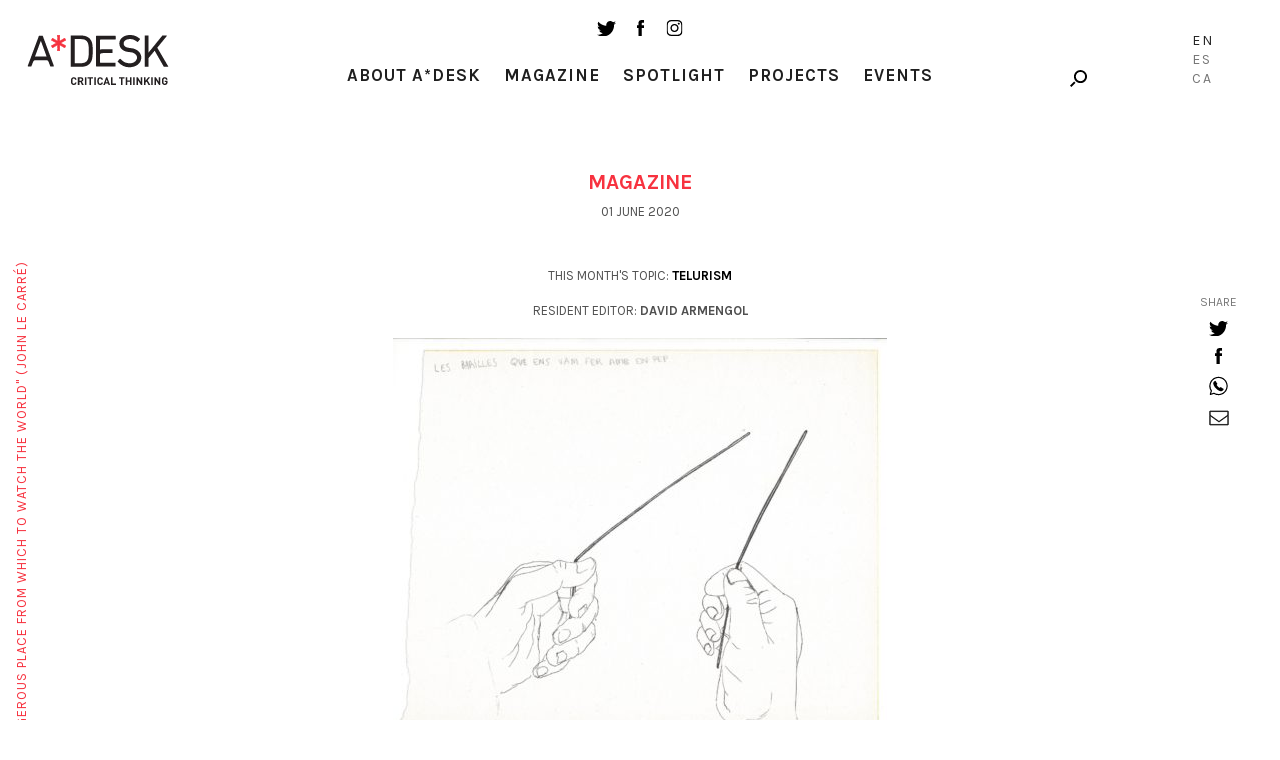

--- FILE ---
content_type: text/html; charset=UTF-8
request_url: https://a-desk.org/en/magazine/unas-barillas-un-pendulo-y-una-ballesta/
body_size: 13728
content:
<!DOCTYPE html>
<html lang="en-US">
<head>
  
  <meta charset="UTF-8">
  <meta name="viewport" content="width=device-width, initial-scale=1, user-scalable=no">

  
  <meta name='robots' content='index, follow, max-image-preview:large, max-snippet:-1, max-video-preview:-1' />
<link rel="alternate" hreflang="es" href="https://a-desk.org/magazine/unas-barillas-un-pendulo-y-una-ballesta/" />
<link rel="alternate" hreflang="ca" href="https://a-desk.org/ca/magazine/unes-varetes-un-pendol-i-una-ballesta/" />
<link rel="alternate" hreflang="en" href="https://a-desk.org/en/magazine/unas-barillas-un-pendulo-y-una-ballesta/" />
<link rel="alternate" hreflang="x-default" href="https://a-desk.org/magazine/unas-barillas-un-pendulo-y-una-ballesta/" />

	<!-- This site is optimized with the Yoast SEO plugin v22.6 - https://yoast.com/wordpress/plugins/seo/ -->
	<title>A couple of sticks, a pendulum and a crossbow &#8211; A*Desk</title>
	<link rel="canonical" href="https://a-desk.org/en/magazine/unas-barillas-un-pendulo-y-una-ballesta/" />
	<meta property="og:locale" content="en_US" />
	<meta property="og:type" content="article" />
	<meta property="og:title" content="A couple of sticks, a pendulum and a crossbow &#8211; A*Desk" />
	<meta property="og:description" content="Some night at the beginning of the lockdown, I dreamt that superwoman came to visit me and told me the energies of the Earth gave her superpowers to her. When..." />
	<meta property="og:url" content="https://a-desk.org/en/magazine/unas-barillas-un-pendulo-y-una-ballesta/" />
	<meta property="og:site_name" content="A*Desk" />
	<meta property="article:published_time" content="2020-06-01T05:00:11+00:00" />
	<meta property="article:modified_time" content="2023-07-09T12:45:50+00:00" />
	<meta property="og:image" content="http://a-desk.org/wp-content/uploads/2020/05/Anna-Dot-1.jpg" />
	<meta property="og:image:width" content="3151" />
	<meta property="og:image:height" content="2550" />
	<meta property="og:image:type" content="image/jpeg" />
	<meta name="author" content="Anna Dot" />
	<meta name="twitter:card" content="summary_large_image" />
	<meta name="twitter:label1" content="Written by" />
	<meta name="twitter:data1" content="Anna Dot" />
	<meta name="twitter:label2" content="Est. reading time" />
	<meta name="twitter:data2" content="6 minutes" />
	<script type="application/ld+json" class="yoast-schema-graph">{"@context":"https://schema.org","@graph":[{"@type":"WebPage","@id":"https://a-desk.org/en/magazine/unas-barillas-un-pendulo-y-una-ballesta/","url":"https://a-desk.org/en/magazine/unas-barillas-un-pendulo-y-una-ballesta/","name":"A couple of sticks, a pendulum and a crossbow &#8211; A*Desk","isPartOf":{"@id":"https://a-desk.org/#website"},"primaryImageOfPage":{"@id":"https://a-desk.org/en/magazine/unas-barillas-un-pendulo-y-una-ballesta/#primaryimage"},"image":{"@id":"https://a-desk.org/en/magazine/unas-barillas-un-pendulo-y-una-ballesta/#primaryimage"},"thumbnailUrl":"https://a-desk.org/wp-content/uploads/2020/05/Anna-Dot-1.jpg","datePublished":"2020-06-01T05:00:11+00:00","dateModified":"2023-07-09T12:45:50+00:00","author":{"@id":"https://a-desk.org/#/schema/person/f8b84f831b44cd7f8cb3e1d9b25aa629"},"breadcrumb":{"@id":"https://a-desk.org/en/magazine/unas-barillas-un-pendulo-y-una-ballesta/#breadcrumb"},"inLanguage":"en-US","potentialAction":[{"@type":"ReadAction","target":["https://a-desk.org/en/magazine/unas-barillas-un-pendulo-y-una-ballesta/"]}]},{"@type":"ImageObject","inLanguage":"en-US","@id":"https://a-desk.org/en/magazine/unas-barillas-un-pendulo-y-una-ballesta/#primaryimage","url":"https://a-desk.org/wp-content/uploads/2020/05/Anna-Dot-1.jpg","contentUrl":"https://a-desk.org/wp-content/uploads/2020/05/Anna-Dot-1.jpg","width":3151,"height":2550},{"@type":"BreadcrumbList","@id":"https://a-desk.org/en/magazine/unas-barillas-un-pendulo-y-una-ballesta/#breadcrumb","itemListElement":[{"@type":"ListItem","position":1,"name":"Portada","item":"https://a-desk.org/en/"},{"@type":"ListItem","position":2,"name":"Magazine","item":"https://a-desk.org/en/magazine/"},{"@type":"ListItem","position":3,"name":"A couple of sticks, a pendulum and a crossbow"}]},{"@type":"WebSite","@id":"https://a-desk.org/#website","url":"https://a-desk.org/","name":"A*Desk","description":"A*Desk Critical Thinking","potentialAction":[{"@type":"SearchAction","target":{"@type":"EntryPoint","urlTemplate":"https://a-desk.org/?s={search_term_string}"},"query-input":"required name=search_term_string"}],"inLanguage":"en-US"},{"@type":"Person","@id":"https://a-desk.org/#/schema/person/f8b84f831b44cd7f8cb3e1d9b25aa629","name":"Anna Dot","image":{"@type":"ImageObject","inLanguage":"en-US","@id":"https://a-desk.org/#/schema/person/image/bf449a85ca5c64f9548761c803e37fab","url":"https://secure.gravatar.com/avatar/522c0a95f04eb062baca6717572859ef?s=96&d=mm&r=g","contentUrl":"https://secure.gravatar.com/avatar/522c0a95f04eb062baca6717572859ef?s=96&d=mm&r=g","caption":"Anna Dot"},"url":"https://a-desk.org/en/autor/anadot/"}]}</script>
	<!-- / Yoast SEO plugin. -->


<link rel='dns-prefetch' href='//fonts.googleapis.com' />
<link rel='stylesheet' id='mci-footnotes-jquery-tooltips-pagelayout-none-css' href='https://a-desk.org/wp-content/plugins/footnotes/css/footnotes-jqttbrpl0.min.css?ver=2.7.3' type='text/css' media='all' />
<link rel='stylesheet' id='wp-block-library-css' href='https://a-desk.org/wp-includes/css/dist/block-library/style.min.css?ver=6.3.7' type='text/css' media='all' />
<style id='co-authors-plus-coauthors-style-inline-css' type='text/css'>
.wp-block-co-authors-plus-coauthors.is-layout-flow [class*=wp-block-co-authors-plus]{display:inline}

</style>
<style id='co-authors-plus-avatar-style-inline-css' type='text/css'>
.wp-block-co-authors-plus-avatar :where(img){height:auto;max-width:100%;vertical-align:bottom}.wp-block-co-authors-plus-coauthors.is-layout-flow .wp-block-co-authors-plus-avatar :where(img){vertical-align:middle}.wp-block-co-authors-plus-avatar:is(.alignleft,.alignright){display:table}.wp-block-co-authors-plus-avatar.aligncenter{display:table;margin-inline:auto}

</style>
<style id='co-authors-plus-image-style-inline-css' type='text/css'>
.wp-block-co-authors-plus-image{margin-bottom:0}.wp-block-co-authors-plus-image :where(img){height:auto;max-width:100%;vertical-align:bottom}.wp-block-co-authors-plus-coauthors.is-layout-flow .wp-block-co-authors-plus-image :where(img){vertical-align:middle}.wp-block-co-authors-plus-image:is(.alignfull,.alignwide) :where(img){width:100%}.wp-block-co-authors-plus-image:is(.alignleft,.alignright){display:table}.wp-block-co-authors-plus-image.aligncenter{display:table;margin-inline:auto}

</style>
<style id='safe-svg-svg-icon-style-inline-css' type='text/css'>
.safe-svg-cover{text-align:center}.safe-svg-cover .safe-svg-inside{display:inline-block;max-width:100%}.safe-svg-cover svg{height:100%;max-height:100%;max-width:100%;width:100%}

</style>
<style id='classic-theme-styles-inline-css' type='text/css'>
/*! This file is auto-generated */
.wp-block-button__link{color:#fff;background-color:#32373c;border-radius:9999px;box-shadow:none;text-decoration:none;padding:calc(.667em + 2px) calc(1.333em + 2px);font-size:1.125em}.wp-block-file__button{background:#32373c;color:#fff;text-decoration:none}
</style>
<style id='global-styles-inline-css' type='text/css'>
body{--wp--preset--color--black: #000000;--wp--preset--color--cyan-bluish-gray: #abb8c3;--wp--preset--color--white: #ffffff;--wp--preset--color--pale-pink: #f78da7;--wp--preset--color--vivid-red: #cf2e2e;--wp--preset--color--luminous-vivid-orange: #ff6900;--wp--preset--color--luminous-vivid-amber: #fcb900;--wp--preset--color--light-green-cyan: #7bdcb5;--wp--preset--color--vivid-green-cyan: #00d084;--wp--preset--color--pale-cyan-blue: #8ed1fc;--wp--preset--color--vivid-cyan-blue: #0693e3;--wp--preset--color--vivid-purple: #9b51e0;--wp--preset--gradient--vivid-cyan-blue-to-vivid-purple: linear-gradient(135deg,rgba(6,147,227,1) 0%,rgb(155,81,224) 100%);--wp--preset--gradient--light-green-cyan-to-vivid-green-cyan: linear-gradient(135deg,rgb(122,220,180) 0%,rgb(0,208,130) 100%);--wp--preset--gradient--luminous-vivid-amber-to-luminous-vivid-orange: linear-gradient(135deg,rgba(252,185,0,1) 0%,rgba(255,105,0,1) 100%);--wp--preset--gradient--luminous-vivid-orange-to-vivid-red: linear-gradient(135deg,rgba(255,105,0,1) 0%,rgb(207,46,46) 100%);--wp--preset--gradient--very-light-gray-to-cyan-bluish-gray: linear-gradient(135deg,rgb(238,238,238) 0%,rgb(169,184,195) 100%);--wp--preset--gradient--cool-to-warm-spectrum: linear-gradient(135deg,rgb(74,234,220) 0%,rgb(151,120,209) 20%,rgb(207,42,186) 40%,rgb(238,44,130) 60%,rgb(251,105,98) 80%,rgb(254,248,76) 100%);--wp--preset--gradient--blush-light-purple: linear-gradient(135deg,rgb(255,206,236) 0%,rgb(152,150,240) 100%);--wp--preset--gradient--blush-bordeaux: linear-gradient(135deg,rgb(254,205,165) 0%,rgb(254,45,45) 50%,rgb(107,0,62) 100%);--wp--preset--gradient--luminous-dusk: linear-gradient(135deg,rgb(255,203,112) 0%,rgb(199,81,192) 50%,rgb(65,88,208) 100%);--wp--preset--gradient--pale-ocean: linear-gradient(135deg,rgb(255,245,203) 0%,rgb(182,227,212) 50%,rgb(51,167,181) 100%);--wp--preset--gradient--electric-grass: linear-gradient(135deg,rgb(202,248,128) 0%,rgb(113,206,126) 100%);--wp--preset--gradient--midnight: linear-gradient(135deg,rgb(2,3,129) 0%,rgb(40,116,252) 100%);--wp--preset--font-size--small: 13px;--wp--preset--font-size--medium: 20px;--wp--preset--font-size--large: 36px;--wp--preset--font-size--x-large: 42px;--wp--preset--spacing--20: 0.44rem;--wp--preset--spacing--30: 0.67rem;--wp--preset--spacing--40: 1rem;--wp--preset--spacing--50: 1.5rem;--wp--preset--spacing--60: 2.25rem;--wp--preset--spacing--70: 3.38rem;--wp--preset--spacing--80: 5.06rem;--wp--preset--shadow--natural: 6px 6px 9px rgba(0, 0, 0, 0.2);--wp--preset--shadow--deep: 12px 12px 50px rgba(0, 0, 0, 0.4);--wp--preset--shadow--sharp: 6px 6px 0px rgba(0, 0, 0, 0.2);--wp--preset--shadow--outlined: 6px 6px 0px -3px rgba(255, 255, 255, 1), 6px 6px rgba(0, 0, 0, 1);--wp--preset--shadow--crisp: 6px 6px 0px rgba(0, 0, 0, 1);}:where(.is-layout-flex){gap: 0.5em;}:where(.is-layout-grid){gap: 0.5em;}body .is-layout-flow > .alignleft{float: left;margin-inline-start: 0;margin-inline-end: 2em;}body .is-layout-flow > .alignright{float: right;margin-inline-start: 2em;margin-inline-end: 0;}body .is-layout-flow > .aligncenter{margin-left: auto !important;margin-right: auto !important;}body .is-layout-constrained > .alignleft{float: left;margin-inline-start: 0;margin-inline-end: 2em;}body .is-layout-constrained > .alignright{float: right;margin-inline-start: 2em;margin-inline-end: 0;}body .is-layout-constrained > .aligncenter{margin-left: auto !important;margin-right: auto !important;}body .is-layout-constrained > :where(:not(.alignleft):not(.alignright):not(.alignfull)){max-width: var(--wp--style--global--content-size);margin-left: auto !important;margin-right: auto !important;}body .is-layout-constrained > .alignwide{max-width: var(--wp--style--global--wide-size);}body .is-layout-flex{display: flex;}body .is-layout-flex{flex-wrap: wrap;align-items: center;}body .is-layout-flex > *{margin: 0;}body .is-layout-grid{display: grid;}body .is-layout-grid > *{margin: 0;}:where(.wp-block-columns.is-layout-flex){gap: 2em;}:where(.wp-block-columns.is-layout-grid){gap: 2em;}:where(.wp-block-post-template.is-layout-flex){gap: 1.25em;}:where(.wp-block-post-template.is-layout-grid){gap: 1.25em;}.has-black-color{color: var(--wp--preset--color--black) !important;}.has-cyan-bluish-gray-color{color: var(--wp--preset--color--cyan-bluish-gray) !important;}.has-white-color{color: var(--wp--preset--color--white) !important;}.has-pale-pink-color{color: var(--wp--preset--color--pale-pink) !important;}.has-vivid-red-color{color: var(--wp--preset--color--vivid-red) !important;}.has-luminous-vivid-orange-color{color: var(--wp--preset--color--luminous-vivid-orange) !important;}.has-luminous-vivid-amber-color{color: var(--wp--preset--color--luminous-vivid-amber) !important;}.has-light-green-cyan-color{color: var(--wp--preset--color--light-green-cyan) !important;}.has-vivid-green-cyan-color{color: var(--wp--preset--color--vivid-green-cyan) !important;}.has-pale-cyan-blue-color{color: var(--wp--preset--color--pale-cyan-blue) !important;}.has-vivid-cyan-blue-color{color: var(--wp--preset--color--vivid-cyan-blue) !important;}.has-vivid-purple-color{color: var(--wp--preset--color--vivid-purple) !important;}.has-black-background-color{background-color: var(--wp--preset--color--black) !important;}.has-cyan-bluish-gray-background-color{background-color: var(--wp--preset--color--cyan-bluish-gray) !important;}.has-white-background-color{background-color: var(--wp--preset--color--white) !important;}.has-pale-pink-background-color{background-color: var(--wp--preset--color--pale-pink) !important;}.has-vivid-red-background-color{background-color: var(--wp--preset--color--vivid-red) !important;}.has-luminous-vivid-orange-background-color{background-color: var(--wp--preset--color--luminous-vivid-orange) !important;}.has-luminous-vivid-amber-background-color{background-color: var(--wp--preset--color--luminous-vivid-amber) !important;}.has-light-green-cyan-background-color{background-color: var(--wp--preset--color--light-green-cyan) !important;}.has-vivid-green-cyan-background-color{background-color: var(--wp--preset--color--vivid-green-cyan) !important;}.has-pale-cyan-blue-background-color{background-color: var(--wp--preset--color--pale-cyan-blue) !important;}.has-vivid-cyan-blue-background-color{background-color: var(--wp--preset--color--vivid-cyan-blue) !important;}.has-vivid-purple-background-color{background-color: var(--wp--preset--color--vivid-purple) !important;}.has-black-border-color{border-color: var(--wp--preset--color--black) !important;}.has-cyan-bluish-gray-border-color{border-color: var(--wp--preset--color--cyan-bluish-gray) !important;}.has-white-border-color{border-color: var(--wp--preset--color--white) !important;}.has-pale-pink-border-color{border-color: var(--wp--preset--color--pale-pink) !important;}.has-vivid-red-border-color{border-color: var(--wp--preset--color--vivid-red) !important;}.has-luminous-vivid-orange-border-color{border-color: var(--wp--preset--color--luminous-vivid-orange) !important;}.has-luminous-vivid-amber-border-color{border-color: var(--wp--preset--color--luminous-vivid-amber) !important;}.has-light-green-cyan-border-color{border-color: var(--wp--preset--color--light-green-cyan) !important;}.has-vivid-green-cyan-border-color{border-color: var(--wp--preset--color--vivid-green-cyan) !important;}.has-pale-cyan-blue-border-color{border-color: var(--wp--preset--color--pale-cyan-blue) !important;}.has-vivid-cyan-blue-border-color{border-color: var(--wp--preset--color--vivid-cyan-blue) !important;}.has-vivid-purple-border-color{border-color: var(--wp--preset--color--vivid-purple) !important;}.has-vivid-cyan-blue-to-vivid-purple-gradient-background{background: var(--wp--preset--gradient--vivid-cyan-blue-to-vivid-purple) !important;}.has-light-green-cyan-to-vivid-green-cyan-gradient-background{background: var(--wp--preset--gradient--light-green-cyan-to-vivid-green-cyan) !important;}.has-luminous-vivid-amber-to-luminous-vivid-orange-gradient-background{background: var(--wp--preset--gradient--luminous-vivid-amber-to-luminous-vivid-orange) !important;}.has-luminous-vivid-orange-to-vivid-red-gradient-background{background: var(--wp--preset--gradient--luminous-vivid-orange-to-vivid-red) !important;}.has-very-light-gray-to-cyan-bluish-gray-gradient-background{background: var(--wp--preset--gradient--very-light-gray-to-cyan-bluish-gray) !important;}.has-cool-to-warm-spectrum-gradient-background{background: var(--wp--preset--gradient--cool-to-warm-spectrum) !important;}.has-blush-light-purple-gradient-background{background: var(--wp--preset--gradient--blush-light-purple) !important;}.has-blush-bordeaux-gradient-background{background: var(--wp--preset--gradient--blush-bordeaux) !important;}.has-luminous-dusk-gradient-background{background: var(--wp--preset--gradient--luminous-dusk) !important;}.has-pale-ocean-gradient-background{background: var(--wp--preset--gradient--pale-ocean) !important;}.has-electric-grass-gradient-background{background: var(--wp--preset--gradient--electric-grass) !important;}.has-midnight-gradient-background{background: var(--wp--preset--gradient--midnight) !important;}.has-small-font-size{font-size: var(--wp--preset--font-size--small) !important;}.has-medium-font-size{font-size: var(--wp--preset--font-size--medium) !important;}.has-large-font-size{font-size: var(--wp--preset--font-size--large) !important;}.has-x-large-font-size{font-size: var(--wp--preset--font-size--x-large) !important;}
.wp-block-navigation a:where(:not(.wp-element-button)){color: inherit;}
:where(.wp-block-post-template.is-layout-flex){gap: 1.25em;}:where(.wp-block-post-template.is-layout-grid){gap: 1.25em;}
:where(.wp-block-columns.is-layout-flex){gap: 2em;}:where(.wp-block-columns.is-layout-grid){gap: 2em;}
.wp-block-pullquote{font-size: 1.5em;line-height: 1.6;}
</style>
<link rel='stylesheet' id='bootstrap-css-css' href='https://a-desk.org/wp-content/themes/Adesk/css/bootstrap.min.css' type='text/css' media='all' />
<link rel='stylesheet' id='slick-css-css' href='https://a-desk.org/wp-content/themes/Adesk/css/slick.css' type='text/css' media='all' />
<link rel='stylesheet' id='wpb-google-fonts-css' href='https://fonts.googleapis.com/css?family=Karla%3A400%2C700%7CLora%3A400%2C400i%2C700%2C700i&#038;ver=6.3.7' type='text/css' media='all' />
<link rel='stylesheet' id='llos-css' href='https://a-desk.org/wp-content/themes/Adesk/style.css?ver=1.39' type='text/css' media='all' />
<!--n2css--><!--n2js--><script type='text/javascript' src='https://a-desk.org/wp-includes/js/jquery/jquery.min.js?ver=3.7.0' id='jquery-core-js'></script>
<script type='text/javascript' src='https://a-desk.org/wp-includes/js/jquery/jquery-migrate.min.js?ver=3.4.1' id='jquery-migrate-js'></script>
<script type='text/javascript' src='https://a-desk.org/wp-content/plugins/footnotes/js/jquery.tools.min.js?ver=1.2.7.redacted.2' id='mci-footnotes-jquery-tools-js'></script>
<link rel="https://api.w.org/" href="https://a-desk.org/en/wp-json/" /><link rel="alternate" type="application/json" href="https://a-desk.org/en/wp-json/wp/v2/posts/28297" /><link rel="alternate" type="application/json+oembed" href="https://a-desk.org/en/wp-json/oembed/1.0/embed?url=https%3A%2F%2Fa-desk.org%2Fen%2Fmagazine%2Funas-barillas-un-pendulo-y-una-ballesta%2F" />
<link rel="alternate" type="text/xml+oembed" href="https://a-desk.org/en/wp-json/oembed/1.0/embed?url=https%3A%2F%2Fa-desk.org%2Fen%2Fmagazine%2Funas-barillas-un-pendulo-y-una-ballesta%2F&#038;format=xml" />
<meta name="generator" content="WPML ver:4.8.4 stt:8,1,2;" />

<!-- This site is using AdRotate v5.15.4 to display their advertisements - https://ajdg.solutions/ -->
<!-- AdRotate CSS -->
<style type="text/css" media="screen">
	.g { margin:0px; padding:0px; overflow:hidden; line-height:1; zoom:1; }
	.g img { height:auto; }
	.g-col { position:relative; float:left; }
	.g-col:first-child { margin-left: 0; }
	.g-col:last-child { margin-right: 0; }
	.g-1 { min-width:0px; max-width:125px; }
	.b-1 { margin:0px; }
	.g-2 { width:auto; }
	.b-2 { margin:0px; }
	.g-3 { width:auto; }
	.b-3 { margin:0px; }
	.g-4 { width:auto; }
	.b-4 { margin:0px; }
	@media only screen and (max-width: 480px) {
		.g-col, .g-dyn, .g-single { width:100%; margin-left:0; margin-right:0; }
	}
</style>
<!-- /AdRotate CSS -->

<meta name="tec-api-version" content="v1"><meta name="tec-api-origin" content="https://a-desk.org/en/"><link rel="alternate" href="https://a-desk.org/en/wp-json/tribe/events/v1/" />    <link rel="shortcut icon" href="https://a-desk.org/wp-content/themes/Adesk/img/favicon.ico"/>
    <link rel="apple-touch-icon" href="https://a-desk.org/wp-content/themes/Adesk/img/favicon-retina.png">
    <link rel="icon" href="https://a-desk.org/wp-content/uploads/2023/09/cropped-adesk-32x32.png" sizes="32x32" />
<link rel="icon" href="https://a-desk.org/wp-content/uploads/2023/09/cropped-adesk-192x192.png" sizes="192x192" />
<link rel="apple-touch-icon" href="https://a-desk.org/wp-content/uploads/2023/09/cropped-adesk-180x180.png" />
<meta name="msapplication-TileImage" content="https://a-desk.org/wp-content/uploads/2023/09/cropped-adesk-270x270.png" />
		<style type="text/css" id="wp-custom-css">
			.visually-hidden {
	display: none;
}		</style>
		
<style type="text/css" media="all">
.footnotes_reference_container {margin-top: 24px !important; margin-bottom: 0px !important;}
.footnote_container_prepare > p {border-bottom: 1px solid #aaaaaa !important;}
.footnote_tooltip { font-size: 13px !important; color: #000000 !important; background-color: #ffffff !important; border-width: 1px !important; border-style: solid !important; border-color: #cccc99 !important; -webkit-box-shadow: 2px 2px 11px #666666; -moz-box-shadow: 2px 2px 11px #666666; box-shadow: 2px 2px 11px #666666; max-width: 450px !important;}

.footnote_plugin_tooltip_text { letter-spacing: 1px; }
</style>

  <!-- Google tag (gtag.js) -->
  <script async src="https://www.googletagmanager.com/gtag/js?id=G-M6JDZKRWZQ"></script>
  <script>
    window.dataLayer = window.dataLayer || [];
    function gtag(){dataLayer.push(arguments);}
    gtag('js', new Date());
    gtag('config', 'G-M6JDZKRWZQ');
  </script>
</head>

<body class="post-template-default single single-post postid-28297 single-format-standard tribe-no-js lang-en">



<!-- /drop-block -->
	<div class="apoya-block" id="apoya-form">
			<a href="#" class="close">close</a>
		<div class="container-fluid">
				<div class="row clearfix">
						<div class="col-md-3 col-md-push-1 col-sm-3 cat">
						<span class="gif-gato"></span>
						<div class="button">
						<a class="btn-default" target="_blank" href="https://www.paypal.com/cgi-bin/webscr?cmd=_s-xclick&hosted_button_id=GU3G7VFESZ3X4">Support A*Desk</a>
						</div>
						</div>
																		<div class="col-md-7 col-md-push-1 col-sm-8 text">
						<p>A*DESK has been offering since 2002 contents about criticism and contemporary art. A*DESK has become consolidated thanks to all those who have believed in the project, all those who have followed us, debating, participating and collaborating. Many people have collaborated with A*DESK, and continue to do so. Their efforts, knowledge and belief in the project are what make it grow internationally. At A*DESK we have also generated work for over one hundred professionals in culture, from small collaborations with reviews and classes, to more prolonged and intense collaborations.</p>
<p>At A*DESK we believe in the need for free and universal access to culture and knowledge. We want to carry on being independent, remaining open to more ideas and opinions. If you believe in A*DESK, we need your backing to be able to continue. You can now participate in the project by supporting it. You can choose how much you want to contribute to the project.</p>
<p>You can decide how much you want to bring to the project.</p>
						</div>
										</div>
		</div>
	</div>

<div id="wrapper">

<header id="header">
	<div class="container down">
			<div class="the-logo">
				<div class="the-logo-table-cell">
				<div class="logo"><a href="https://a-desk.org/en/">A-desk</a></div>
				</div>
			</div>
			<div class="visible-sm">
				<ul class="social-list">
					<li><a target="_blank" href="https://twitter.com/a_desk" class="ico ico-tw"></a></li>
					<li><a target="_blank" href="https://www.facebook.com/a-desk-163826645518/" class="ico ico-fb"></a></li>
					<li><a target="_blank" href="https://www.instagram.com/a_desk_criticalthinking/" class="ico ico-instagram"></a></li>
				</ul>
			</div>
			<div class="news-lang hidden-xs">

				<div class="holder clearfix">

					<!--<a href="#" class="link drop-opener" data-id="newsletter-form">Newsletter</a>-->
					<div class="search-form">
						<a href="#" class="ico-search drop-opener" data-id="search-form"></a>

					</div>
				</div>

											<ul class="lang-list">
															<li class="lang-En active">
									<a href="https://a-desk.org/en/magazine/unas-barillas-un-pendulo-y-una-ballesta/">En</a>
								</li>
																						<li class="lang-Es">
									<a href="https://a-desk.org/magazine/unas-barillas-un-pendulo-y-una-ballesta/">Es</a>
								</li>
															<li class="lang-Ca">
									<a href="https://a-desk.org/ca/magazine/unes-varetes-un-pendol-i-una-ballesta/">Ca</a>
								</li>
														</ul>
					

			</div>
			<div class="the-menu">
				<ul class="social-list hidden-sm hidden-xs">
					<li><a target="_blank" href="https://twitter.com/a_desk" class="ico ico-tw"></a></li>
					<li><a target="_blank" href="https://www.facebook.com/a-desk-163826645518/" class="ico ico-fb"></a></li>
					<li><a target="_blank" href="https://www.instagram.com/a_desk_criticalthinking/" class="ico ico-instagram"></a></li>
				</ul>
				<nav id="main-nav">
				<div class="menu-main-english-container"><ul id="menu-main-english" class="menu"><li id="menu-item-20708" class="parent menu-item menu-item-type-custom menu-item-object-custom menu-item-has-children menu-item-20708"><a href="#">About A*Desk</a>
<ul class="sub-menu">
	<li id="menu-item-20709" class="menu-item menu-item-type-post_type menu-item-object-page menu-item-20709"><a href="https://a-desk.org/en/autores/">Authors</a></li>
	<li id="menu-item-20710" class="menu-item menu-item-type-post_type menu-item-object-page menu-item-20710"><a href="https://a-desk.org/en/us/">Us</a></li>
	<li id="menu-item-29698" class="menu-item menu-item-type-custom menu-item-object-custom menu-item-29698"><a href="#" class=" drop-opener" data-id="contact-form">Contact</a></li>
</ul>
</li>
<li id="menu-item-20712" class="menu-item menu-item-type-post_type menu-item-object-page current_page_parent menu-item-20712"><a href="https://a-desk.org/en/magazine/">Magazine</a></li>
<li id="menu-item-20714" class="menu-item menu-item-type-post_type_archive menu-item-object-spotlight menu-item-20714"><a href="https://a-desk.org/en/spotlight/">Spotlight</a></li>
<li id="menu-item-20711" class="menu-item menu-item-type-post_type menu-item-object-page menu-item-20711"><a href="https://a-desk.org/en/projects-and-studies/">Projects</a></li>
<li id="menu-item-58388" class="menu-item menu-item-type-custom menu-item-object-custom menu-item-58388"><a href="https://a-desk.org/en/agenda/month/">Events</a></li>
</ul></div>

					<div class="visible-xs">
						<!--<div class="text-center">
							<a href="#" class="link drop-opener" data-id="newsletter-form">Newsletter</a>
						</div>-->
						<a href="#" class="btn-search drop-opener" data-id="search-form">Search</a>
						<ul class="social-list">
							<li><a target="_blank" href="https://www.facebook.com/a-desk-163826645518/" class="ico ico-tw"></a></li>
							<li><a target="_blank" href="https://twitter.com/a_desk" class="ico ico-fb"></a></li>
							<li><a target="_blank" href="https://www.instagram.com/a_desk_criticalthinking/" class="ico ico-instagram"></a></li>
						</ul>
						<blockquote class="quote-text">
							<span>"A desk is a dangerous place from which to watch the world" (John Le Carré)</span>
						</blockquote>

						
														<ul class="lang-list">
															<li class="lang-English active">
									<a href="https://a-desk.org/en/magazine/unas-barillas-un-pendulo-y-una-ballesta/">En</a>
								</li>
																						<li class="lang-Español">
									<a href="https://a-desk.org/magazine/unas-barillas-un-pendulo-y-una-ballesta/">Es</a>
								</li>
															<li class="lang-Català">
									<a href="https://a-desk.org/ca/magazine/unes-varetes-un-pendol-i-una-ballesta/">Ca</a>
								</li>
														</ul>
													
					</div>
				</nav>

			</div>
	</div>
</header>


<div class="content-area">
<h1 class="visually-hidden">A couple of sticks, a pendulum and a crossbow</h1>
			<div class="container">
				<h3 class="red-title">Magazine</h3>
								
				<span class="date">01 June 2020</span>
				</br>
											<span class="date no-margin"><span class="capitalize">This month's topic:</span><strong>
							<a href="https://a-desk.org/en/tema-del-mes/telurism/">Telurism</a></strong></span><span class="date"><span class="capitalize">Resident Editor</span>:  <strong>David Armengol</strong></span>				<figure class="info-post">
					<div class="img"><img src="https://a-desk.org/wp-content/uploads/2020/05/Anna-Dot-1-494x400.jpg" class="img-responsive attachment-large size-large wp-post-image" alt="" decoding="async" fetchpriority="high" srcset="https://a-desk.org/wp-content/uploads/2020/05/Anna-Dot-1-494x400.jpg 494w, https://a-desk.org/wp-content/uploads/2020/05/Anna-Dot-1-768x622.jpg 768w" sizes="(max-width: 494px) 100vw, 494px" /></div>
					<figcaption>
						<h1 style="color:black">A couple of sticks, a pendulum and a crossbow</h1>
																		<p class="name"><a href="https://a-desk.org/en/autor/anadot/" title="Posts by Anna Dot" class="author url fn" rel="author">Anna Dot</a></p>
											</figcaption>
				</figure>
				<div class="text-holder">
					<p>Some night at the beginning of the lockdown, I dreamt that superwoman came to visit me and told me the energies of the Earth gave her superpowers to her. When I woke up, I thought about Pep Padrós, an architect and teacher in Escola d&#8217;Art i Superior de Disseny de Vic (EASD) -Higher Education College of Art and Design of Vic in English-, who took a step away from it at the end of 2019. Pep was very dear to everyone lucky enough to encounter him. I met him at one of the trips to nature the teaching staff of EASD organises every year for artistic and performing arts A levels students.</p>
<p>During that trip, Pep brought us around the villa l’Armentera, in the municipality of Cantonigros. Before going out to walk, we followed his instructions to put two sticks and two pieces of wire together, and bent it into an L shape. We carried one in each hand, as if they were a gun we had to hold lightly, without force. We walked restfully. In some places, the tips of the sticks got closer together. In some other places, they moved away from each other. It was magical. We got deeper into the woods and Pep drew his attention to us. When we got into a dismal spot, he made us take notice of the ivy and other climbing plants. The vegetation was dark, the ground was wet. It was the kind of place where we could find cats and snakes. He told us that the flows passing below there are the ones us humans have identified as negatives and that, in popular culture they match with all the imaginary related to evil: witches, darkness, danger. On the contrary, brighter spots is where we would find dogs and other animals considered harmless for humans. Those are the places where energies we consider positive go through: everything that does us good. In fact, aren’t we always told that if we are going to camp in the woods, the safest place to do so is where there is a dog?</p>
<p>Pep also made us take notice of rather less obvious stuff, like the ways in which the vegetation emerges from earth. We stopped in front of a small esplanade and we saw there was some type of herb that had grown in a circle shape. He told us that was due to the energy flows going through below. When we walked on it, the sticks on our hands moved in synchrony with the circular shape of the vegetation. Someone asked him about the energy flows going through below our towns and villages. Pep said that we can modify the circulation of these underground flows through our actions, and that, even though in other times in history, humanity was more sensitive to these flows and built in places where positive energies were found, most western societies have forgotten all of that and started building without taking any of this into account. I imagined the undersoil of our towns and villages as big knots of threads, those we clumsily pull from every side and tighten even more.</p>
<p>The thing is that around a year ago, the artist Marc Badia found a box full of maps and ancient mountain climbing tools in front of a mountain equipment shop in Barcelona. In the box, between all the objects, there was the book <em>Recull d’itineraris excursionistes </em>(Compilation of hiking itineraries), by Octavi Artís. It’s the second edition of a small notebook that briefly describes 25 routes to walk in one day only all-around Catalonia. Marc gave it to me and we thought we had to walk through all of those narrations. We shared our proposal with Jordi Lafon and Eva Marichalar, allied artists and also hikers, and we found out that work by Artís had been published around a hundred years ago, and that the author had died in 1965.</p>
<p>On the 3<sup>rd</sup> of August, 2019, eight of us tried to rewalk one of those routes that we would name “octavianes”, not because it was eight of us that attended that first hike, but because we wanted to give our guide some recognition. We chose the closest route to home, as the author states “from Balenyà to Taradell, Puiglagulla sanctuary, Vilalleons Castell de Saladeures and Vic”. We followed Octavi’s 400 aligned words, which, between the pages 57 and 59, describe the nearly 25 km this path takes up. Take notice that 400 words is approximately what the two first paragraphs of this text occupy. During that first octavian route it was clear to us that, with his few words, Octavi was sometimes guiding us, and sometimes misguiding us, which made us trust not only him on the routes we made afterwards. The guiding techniques we’ve developed don’t just consist in carrying a GPS and an approximate track of the route he must have followed, sometimes we also trust Sebastià Masramon’s pendulum, and sometimes it is a strange intuition expressed through imagination that we trusted. Where must have Octavi passed through? We look at the landscape and something tells us where to go. I can’t assure it always works for us  -we’ve had to go back many times in each octavian route, it’s already part of our hiking- but something comforts me: the feeling that, this strange intuition isn’t too far from that primitive sensibility of feeling the underground flows Pep told us about. A young lad a hundred years ago like Octavi was even closer to that feeling that we are today, right?</p>
<p><img decoding="async" width="2550" height="3242" class="alignnone size-full wp-image-28265" src="http://a-desk.org/wp-content/uploads/2020/05/anna-dot-3.jpg" alt="" srcset="https://a-desk.org/wp-content/uploads/2020/05/anna-dot-3.jpg 2550w, https://a-desk.org/wp-content/uploads/2020/05/anna-dot-3-768x976.jpg 768w, https://a-desk.org/wp-content/uploads/2020/05/anna-dot-3-315x400.jpg 315w" sizes="(max-width: 2550px) 100vw, 2550px" /></p>
<p>It seems quite logical to me to think those paths us humans have opened up, pass through, mostly, positive energy zones; in places the sun kisses, away from snakes and any kind of lush vegetation that would constantly eat the routes away. Away, also, from excessive dampness that would make the paths too muddy. During one of Octavi’s routes I learnt that a rhabdomancer is the person who knows how to read these underground flows. Someone who feels them and identifies them. And I recently met one, Joan Burgaya from Torrelló. He can detect the flows of underground waters, and also those of other materials, such as minerals using a pendulum sometimes or a brass crossbow in some other cases. Seeing him in action, reading a piece of land while walking on it, letting the pendulum wind at full speed, or receiving the intense blows of the crossbow, that raises up to his chest, the relationship between his body and that which flows below his feet and ours is obvious. The difference between him and the majority of us is the ability of perceiving it. Where have we left it? When did we first consider we didn’t need it?</p>
<p><img decoding="async" width="3234" height="2550" class="alignnone size-full wp-image-28262" src="http://a-desk.org/wp-content/uploads/2020/05/anna-dot-2.jpg" alt="" srcset="https://a-desk.org/wp-content/uploads/2020/05/anna-dot-2.jpg 3234w, https://a-desk.org/wp-content/uploads/2020/05/anna-dot-2-768x606.jpg 768w, https://a-desk.org/wp-content/uploads/2020/05/anna-dot-2-507x400.jpg 507w" sizes="(max-width: 3234px) 100vw, 3234px" /></p>
<p>I’m writing this text in the midst of the lockdown and the resignation to the fact that the octavian route we had planned for this March, and probably April’s too, will have to be cancelled. I think of all of those things and I think about the paths that we went through up until now, more or less frequently. Possibly for a few weeks, no human being will walk on those paths, and I imagine the vegetation, at its full spring flowering, happily spreading through the trails that we had engraved by stepping on them. Our steps were presses; our walk was the screw press. How will the paths be after all of this? Maybe it will actually be a good excuse to go deep into in them again with a fresh look, putting the memory of that primitive sensibility into practice.</p>
				</div>

				
				
				
				<!-- SHARE -->
				<div class="social-list fixed">
<ul class="the-list">
	<li class="text-info"><a href="#">share</a></li>
	<li>
		<a target="_blank" href="https://twitter.com/intent/tweet?url=https://a-desk.org/en/magazine/unas-barillas-un-pendulo-y-una-ballesta/&text=A couple of sticks, a pendulum and a crossbow&via=a_desk" onclick="javascript:window.open(this.href,'', 'menubar=no,toolbar=no,resizable=yes,scrollbars=yes,height=600,width=600');return false;" class="ico ico-tw"></a>
	</li>
	<li>
		<a target="_blank" href="http://www.facebook.com/share.php?u=https://a-desk.org/en/magazine/unas-barillas-un-pendulo-y-una-ballesta/" onclick="javascript:window.open(this.href,'', 'menubar=no,toolbar=no,resizable=yes,scrollbars=yes,height=600,width=600');return false;" class="ico ico-fb"></a>
	</li>
	<li>
		<a target="_blank" href="https://api.whatsapp.com/send?text=A couple of sticks, a pendulum and a crossbow – https://a-desk.org/en/magazine/unas-barillas-un-pendulo-y-una-ballesta/" class="ico ico-whatsapp"></a>
		<!--<a target="_blank" href="https://api.whatsapp.com/send?text=A%20couple%20of%20sticks%2C%20a%20pendulum%20and%20a%20crossbow%20%E2%80%93%20https%3A%2F%2Fa-desk.org%2Fen%2Fmagazine%2Funas-barillas-un-pendulo-y-una-ballesta%2F" class="ico ico-whatsapp"></a>-->
	</li>
	<li>
		<a href="mailto:?subject=A couple of sticks, a pendulum and a crossbow (A*DESK)&amp;body=https://a-desk.org/en/magazine/unas-barillas-un-pendulo-y-una-ballesta/" class="ico ico-mail"></a>
	</li>
</ul>
</div>

			</div>

			<!-- AUTHOR related posts -->
			<!-- AUTHOR card -->
				
<!--Author-->
<div class="info-block ele-bottom firma-autor">
	<div class="container">
				<figure>
			<div class="img"><img src="https://a-desk.org/wp-content/uploads/2017/08/dde32c2dda07e8c6cd6248c9131e9021.jpg" alt="" />
			</div>
			<figcaption>
				<p>Anna Dot was born on a Sunday in April. She is from Torelló and works between two worlds, worlds that she cannot perceive as being in any way separate: one of artistic production and one of reflection, writing about contexts of art.</p>

				<!--link to all-->
				<div class="todas" style="margin-top: 20px">
					<a href="https://a-desk.org/en/autor/anadot/">+ See all publications of this author</a>
				</div>
			</figcaption>
		</figure>
	</div>

</div>
<!--author-->
	
	</div>
</div><!--publication block-->

			<!-- Pub -->
			
			<div class="spacer ele-bottom"></div>
			<!-- NAV -->
			
						<a class="ico-plus ele-bottom" title="Previous post: Laughing out loud" href="https://a-desk.org/en/magazine/laughing-out-loud/"></a>
			


		</div>



<div id="prefooter">
		<div class="container">
			<div class="row">

			<div class="col-md-8 col-sm-12 clearfix">
				<p class="mini">Media Partners:</p>
				<ul class="logo-list">

				
					<li>

												<a target="_blank" href="https://ctxt.es/">						<img src="https://a-desk.org/wp-content/uploads/2021/03/LOGOCTXT-1.png" alt="" />
						</a>						
					</li>
				
					<li>

												<a target="_blank" href="https://dart-festival.com">						<img src="https://a-desk.org/wp-content/uploads/2021/05/Logo-Dart-Negro.jpg" alt="" />
						</a>						
					</li>
				
					<li>

												<a target="_blank" href="https://www.graf.cat">						<img src="https://a-desk.org/wp-content/uploads/2021/05/graf-.png" alt="" />
						</a>						
					</li>
				
					<li>

												<a target="_blank" href="https://mirafestival.com/">						<img src="https://a-desk.org/wp-content/uploads/2024/12/3.MIRA_LOGO_BLACK-e1734429110190.png" alt="" />
						</a>						
					</li>
				
					<li>

												<a target="_blank" href="https://www.bonart.cat">						<img src="https://a-desk.org/wp-content/uploads/2021/05/logo-bonart-bo.jpg" alt="" />
						</a>						
					</li>
				
					<li>

												<a target="_blank" href="https://artsoftheworkingclass.org/">						<img src="https://a-desk.org/wp-content/uploads/2025/01/AWC-logo-blanco.png" alt="" />
						</a>						
					</li>
				
					<li>

												<a target="_blank" href="https://www.adngaleria.com/es/adnblog/">						<img src="https://a-desk.org/wp-content/uploads/2021/03/ADN-Blog_Logo.png" alt="" />
						</a>						
					</li>
				
					<li>

												<a target="_blank" href="https://www.videoart-at-midnight.de/">						<img src="https://a-desk.org/wp-content/uploads/2021/03/VAM-LOGO_square_black_RGB.jpg" alt="" />
						</a>						
					</li>
				
				</ul>
			</div>

			<div class="col-md-4 col-sm-12 newsletter-form clearfix" id="footer-form">

			<p class="mini">Newsletter:</p>

			<form action="" method="post" id="mc-embedded-subscribe-form" name="popup-subscribe-form" class="validate" autocomplete="off" novalidate="">
				<div class="newsletter">
					<div class="email-input">
						<input type="email" name="EMAIL" id="mce-EMAIL" class="email form-control required subscribe-input" placeholder="email" required>
						<input name="SUBSCRIBE" class="submit button arrow" disabled type="submit" value="Ok!">
					</div>
					<div class="checkboxes">
						<input class="notifications-gdpr-acceptance" type="checkbox" id="gdpr" />
						<label class="notifications-gdpr-acceptance check-text" for="gdpr">
						I accept the Privacy Policy and receiving your e-mails.						</label>
					</div>
					<div class="bottom_section">
						<div class="response-bottom">
							<div class="message"></div>
						</div>
					</div>
				</div>
			</form>

			</div>
		</div>
	</div>

	</div>

	<!-- Footer -->
	<footer id="footer" class="ele-bottom">
			<div class="container">
				<div class="row">

				
					<div class="col-md-8 col-sm-12 clearfix">
						<p class="mini">With the support of:</p>

						<ul class="logo-list">

						
							<li>

																<a target="_blank" href="https://creativecommons.org/">								<img src="https://a-desk.org/wp-content/uploads/2017/06/by-nc-nd.svg" alt="" />
								</a>								
							</li>
						
							<li>

																<a target="_blank" href="http://ajuntament.barcelona.cat/es/">								<img src="https://a-desk.org/wp-content/uploads/2026/01/AJBCN_Sign_Com_Negre_Transparent-1.svg" alt="" />
								</a>								
							</li>
						
							<li>

																<a target="_blank" href="http://cultura.gencat.cat/ca/inici/">								<img src="https://a-desk.org/wp-content/uploads/2017/06/cultura-generalitat.svg" alt="" />
								</a>								
							</li>
						
							<li>

																<a target="_blank" href="https://www.llull.cat/">								<img src="https://a-desk.org/wp-content/uploads/2020/12/Logo-IRL.svg" alt="" />
								</a>								
							</li>
						
							<li>

																<a target="_blank" href="https://www.accioncultural.es/">								<img src="https://a-desk.org/wp-content/uploads/2021/07/ACE_V.svg" alt="" />
								</a>								
							</li>
						
							<li class="issn">ISSN 2564-8330</li>
						</ul>
					</div>

					<div class="col-md-4 col-sm-12 text-right">
						
						<a href="mailto:contact@a-desk.org" class="footer-link visible-xs">contact@a-desk.org</a>
						<ul class="social-list">
							<li><a target="_blank" href="https://www.facebook.com/a-desk-163826645518/" class="ico ico-fb"></a></li>
							<li><a target="_blank" href="https://twitter.com/a_desk" class="ico ico-tw"></a></li>
							<li><a target="_blank" href="https://www.instagram.com/a_desk_criticalthinking/" class="ico ico-instagram"></a></li>
						</ul>
						
						<a href="mailto:contact@a-desk.org" class="footer-link hidden-xs">contact@a-desk.org</a>
						<div class="footer-link credit">
						<span class="credits toggle">credits</span>
						<span class="credits open">design: <a target="_blank" href="http://www.p--h.net/">PH STUDIO</a> | code: <a target="_blank" href="https://llos.co/">LLOS&</a>
						</span>
						</div>
					</div>

				</div>

			</div>
	</footer>

	</div><!-- /wrapper -->

	<div class="drop-block" id="search-form">
			<div class="container-fluid">
				<a href="#" class="close">close</a>
			</div>
			<div class="holder">
				<div class="cell">
					<div class="newsletter-form">
						<h2>Search</h2>
						<p class="descr">To search for an exact match, type the word or phrase you want in quotation marks.</p>
						<form autocomplete="off" role="search" method="get" action="https://a-desk.org/en/">
						<input type="text" name="s" id="s" class="form-control search" placeholder="Write something" value="" name="s" title="Buscar:" />
						<input type="submit" class="search-submit" value="">
						</form>

					</div>


				</div>
			</div>
	</div>


	<!--
	<div id="search">
		<span class="close"></span>
		<div class="searcher v-middle">
				</div>
	</div>-->


	<!-- popup form -->
	<div class="drop-block drop-open" id="popup-form">
		<div class="holder">
			<div class="container-fluid">
				<a href="#" class="close">close</a>
			</div>
			<div class="cell">
				<div class="newsletter-form">
					<h2>Newsletter</h2>
					<p class="descr">A*DESK is made from its readers and contributors, it is a platform and it is a community. <mark>Subscribe to receive our newsletter!</mark></p>
					<div class="clearfix">
						<form action="" method="post" id="mc-embedded-subscribe-form_popup" name="popup-subscribe-form" class="validate" autocomplete="off" novalidate="">
							<div class="newsletter">
								<div class="email-input">
									<input type="email" name="EMAIL" id="mce-EMAIL_popup" class="email form-control required subscribe-input" placeholder="email" required>
									<input name="SUBSCRIBE" class="submit button arrow" disabled type="submit" value="Ok!">
								</div>
								<div class="checkboxes">
									<input class="notifications-gdpr-acceptance_popup" type="checkbox" id="gdpr-pop" />
									<label class="notifications-gdpr-acceptance check-text" for="gdpr-pop">
									I accept the Privacy Policy and receiving your e-mails.									</label>
								</div>
								<!---->
								<div class="bottom_section">
									<div class="response-bottom">
										<div class="message"></div>
									</div>
								</div>
								<!--<div class="message mail-response"><label class="response" for="mce-EMAIL_popup"></label></div>-->
							</div>
						</form>
					</div>
				</div>
			</div>
		</div>
	</div>

	<!-- /drop-block -->
	<div class="drop-block" id="contact-form">
		<div class="container-fluid">
			<a href="#" class="close">close</a>
		</div>
		<div class="holder">
			<div class="cell">
				<div class="newsletter-form">
					<h2>Contact</h2>
					<p class="descr">We want your comments, information, opinions, collaboration...
</p>
					<div class="clearfix">
						<a href="mailto:contact@a-desk.org">contact@a-desk.org</a>
					</div>
				</div>
			</div>
		</div>
	</div>

	<blockquote class="text-citation">
		<span>"A desk is a dangerous place from which to watch the world" (John Le Carré)</span>
	</blockquote>

			<script>
		( function ( body ) {
			'use strict';
			body.className = body.className.replace( /\btribe-no-js\b/, 'tribe-js' );
		} )( document.body );
		</script>
		<script> /* <![CDATA[ */var tribe_l10n_datatables = {"aria":{"sort_ascending":": activate to sort column ascending","sort_descending":": activate to sort column descending"},"length_menu":"Show _MENU_ entries","empty_table":"No data available in table","info":"Showing _START_ to _END_ of _TOTAL_ entries","info_empty":"Showing 0 to 0 of 0 entries","info_filtered":"(filtered from _MAX_ total entries)","zero_records":"No matching records found","search":"Search:","all_selected_text":"All items on this page were selected. ","select_all_link":"Select all pages","clear_selection":"Clear Selection.","pagination":{"all":"All","next":"Next","previous":"Previous"},"select":{"rows":{"0":"","_":": Selected %d rows","1":": Selected 1 row"}},"datepicker":{"dayNames":["Sunday","Monday","Tuesday","Wednesday","Thursday","Friday","Saturday"],"dayNamesShort":["Sun","Mon","Tue","Wed","Thu","Fri","Sat"],"dayNamesMin":["S","M","T","W","T","F","S"],"monthNames":["January","February","March","April","May","June","July","August","September","October","November","December"],"monthNamesShort":["January","February","March","April","May","June","July","August","September","October","November","December"],"monthNamesMin":["Jan","Feb","Mar","Apr","May","Jun","Jul","Aug","Sep","Oct","Nov","Dec"],"nextText":"Next","prevText":"Prev","currentText":"Today","closeText":"Done","today":"Today","clear":"Clear"}};/* ]]> */ </script><script type='text/javascript' src='https://a-desk.org/wp-includes/js/jquery/ui/core.min.js?ver=1.13.2' id='jquery-ui-core-js'></script>
<script type='text/javascript' src='https://a-desk.org/wp-includes/js/jquery/ui/tooltip.min.js?ver=1.13.2' id='jquery-ui-tooltip-js'></script>
<script type='text/javascript' id='adrotate-clicker-js-extra'>
/* <![CDATA[ */
var click_object = {"ajax_url":"https:\/\/a-desk.org\/wp-admin\/admin-ajax.php"};
/* ]]> */
</script>
<script type='text/javascript' src='https://a-desk.org/wp-content/plugins/adrotate/library/jquery.clicker.js' id='adrotate-clicker-js'></script>
<script type='text/javascript' src='https://a-desk.org/wp-content/themes/Adesk/js/modernizr-2.6.2-respond-1.1.0.min.js' id='modernizr-js'></script>
<!--[if lt IE 9]><script type='text/javascript' src='https://a-desk.org/wp-content/themes/Adesk/js/html5shiv.min.js' id='html5shiv-js'></script>
<![endif]--><script type='text/javascript' src='https://a-desk.org/wp-content/themes/Adesk/js/bootstrap.min.js' id='bootstrap-js-js'></script>
<script type='text/javascript' src='https://a-desk.org/wp-content/themes/Adesk/js/slick.min.js' id='slick-js-js'></script>
<script type='text/javascript' src='https://a-desk.org/wp-content/themes/Adesk/js/blend-mode.js' id='blendmode-js-js'></script>
<script type='text/javascript' src='https://a-desk.org/wp-content/themes/Adesk/js/jquery.infinitescroll.min.js' id='infinite-scroll-js'></script>
<script type='text/javascript' src='https://a-desk.org/wp-content/themes/Adesk/js/jquery.fitvids.js' id='fitvids-js-js'></script>
<script type='text/javascript' src='https://a-desk.org/wp-content/themes/Adesk/js/jquery.matchHeight.js' id='matchHeight-js-js'></script>
<script type='text/javascript' src='https://a-desk.org/wp-content/themes/Adesk/js/js.cookie.js' id='cookie-js-js'></script>
<script type='text/javascript' id='main-js-js-extra'>
/* <![CDATA[ */
var adesk_strings = {"ajax_url":"https:\/\/a-desk.org\/wp-admin\/admin-ajax.php","wrong_email":"Are you sure this email is correct?"};
/* ]]> */
</script>
<script type='text/javascript' src='https://a-desk.org/wp-content/themes/Adesk/js/main.js?ver=1.39' id='main-js-js'></script>
</body>
</html>


--- FILE ---
content_type: image/svg+xml
request_url: https://a-desk.org/wp-content/uploads/2017/06/cultura-generalitat.svg
body_size: 11402
content:
<?xml version="1.0" encoding="utf-8"?>
<!-- Generator: Adobe Illustrator 16.0.0, SVG Export Plug-In . SVG Version: 6.00 Build 0)  -->
<!DOCTYPE svg PUBLIC "-//W3C//DTD SVG 1.1//EN" "http://www.w3.org/Graphics/SVG/1.1/DTD/svg11.dtd">
<svg version="1.1" id="Layer_1" xmlns="http://www.w3.org/2000/svg" xmlns:xlink="http://www.w3.org/1999/xlink" x="0px" y="0px"
	 width="229.55px" height="51.177px" viewBox="0 0 229.55 51.177" enable-background="new 0 0 229.55 51.177" xml:space="preserve">
<title>Artboard 1cultura-generalitat</title>
<path d="M59.109,50.071h2.262v-11.93h-2.386v4.348l0,0c-0.276-0.426-0.668-0.764-1.131-0.972c-0.459-0.214-0.96-0.323-1.467-0.318
	c-0.759-0.016-1.502,0.214-2.121,0.653c-0.573,0.419-1.02,0.988-1.29,1.645c-0.288,0.694-0.433,1.439-0.424,2.191
	c-0.008,0.774,0.136,1.543,0.424,2.262c0.254,0.699,0.702,1.312,1.29,1.768c0.635,0.445,1.399,0.669,2.174,0.637
	c0.524,0.008,1.043-0.101,1.52-0.318c0.466-0.222,0.854-0.578,1.114-1.025l0,0v1.096L59.109,50.071z M59.109,45.723
	c0.031,0.668-0.116,1.333-0.424,1.927c-0.333,0.565-0.953,0.898-1.608,0.866c-0.439,0.013-0.868-0.139-1.202-0.424
	c-0.318-0.281-0.556-0.641-0.689-1.043c-0.145-0.428-0.217-0.875-0.212-1.326c-0.03-0.666,0.129-1.328,0.459-1.908
	c0.341-0.564,0.968-0.892,1.626-0.849c0.652-0.036,1.27,0.29,1.608,0.849c0.317,0.578,0.469,1.232,0.442,1.891V45.723z"/>
<path d="M71.375,46.342c0.064-0.853-0.057-1.709-0.354-2.51c-0.281-0.748-0.771-1.398-1.414-1.874
	c-0.713-0.501-1.567-0.761-2.439-0.742c-0.812-0.011-1.611,0.196-2.315,0.601c-0.658,0.389-1.196,0.951-1.555,1.627
	c-0.352,0.719-0.521,1.514-0.495,2.314c-0.043,1.203,0.381,2.375,1.184,3.27c1.58,1.449,3.924,1.686,5.762,0.584
	c0.747-0.55,1.288-1.334,1.538-2.227H69.13c-0.116,0.32-0.341,0.589-0.636,0.76c-0.371,0.232-0.8,0.354-1.237,0.354
	c-0.563,0.039-1.118-0.152-1.538-0.53c-0.402-0.458-0.617-1.052-0.601-1.661L71.375,46.342z M65.118,44.84
	c0.016-0.27,0.082-0.533,0.194-0.778c0.133-0.3,0.348-0.558,0.619-0.742c0.351-0.231,0.764-0.349,1.184-0.336
	c0.48-0.031,0.953,0.135,1.308,0.46c0.333,0.389,0.542,0.869,0.601,1.378L65.118,44.84z"/>
<path d="M88.219,42.153c-0.07-0.867-0.375-1.697-0.884-2.403c-0.459-0.623-1.066-1.122-1.768-1.449
	c-1.825-0.771-3.906-0.641-5.62,0.354c-0.871,0.542-1.569,1.321-2.015,2.245c-0.479,1.003-0.721,2.104-0.707,3.216
	c-0.01,1.089,0.232,2.166,0.707,3.146c0.449,0.917,1.147,1.688,2.015,2.227c0.96,0.575,2.062,0.869,3.181,0.849
	c1.337,0.033,2.638-0.44,3.641-1.326c0.963-0.934,1.543-2.195,1.626-3.534H85.78c-0.064,0.714-0.355,1.39-0.831,1.927
	c-0.498,0.502-1.184,0.771-1.891,0.742c-0.68,0.018-1.346-0.193-1.891-0.602c-0.48-0.387-0.842-0.9-1.042-1.484
	c-0.219-0.618-0.327-1.271-0.318-1.926c-0.009-0.68,0.098-1.355,0.318-1.998c0.198-0.589,0.56-1.109,1.042-1.502
	c0.544-0.408,1.211-0.621,1.891-0.602c0.641-0.01,1.266,0.203,1.768,0.602c0.474,0.363,0.79,0.895,0.884,1.484L88.219,42.153z"/>
<path d="M98.011,41.517h-2.369v4.524c0.055,0.661-0.1,1.322-0.441,1.891c-0.345,0.418-0.875,0.637-1.414,0.584
	c-0.461,0.045-0.911-0.156-1.184-0.53c-0.271-0.484-0.395-1.038-0.354-1.591v-4.878H89.88v5.302c-0.07,0.906,0.152,1.812,0.637,2.58
	c0.635,0.715,1.577,1.077,2.527,0.973c0.516,0.002,1.025-0.119,1.484-0.354c0.486-0.244,0.895-0.617,1.184-1.078l0,0v1.202h2.264
	v-8.625H98.011z"/>
<polygon points="99.884,50.071 102.271,50.071 102.271,38.141 99.884,38.141 99.884,50.071 "/>
<path d="M107.165,38.848h-2.367v2.669h-1.449v1.591h1.449v5.107c-0.071,0.669,0.244,1.32,0.812,1.68
	c0.592,0.293,1.25,0.427,1.908,0.389h0.725h0.672v-1.768h-0.371h-0.371c-0.432,0.125-0.882-0.123-1.008-0.555
	c-0.043-0.147-0.043-0.305,0-0.453v-4.489h1.768v-1.502h-1.768V38.848L107.165,38.848z"/>
<path d="M118.194,41.517h-2.368v4.524c0.056,0.661-0.099,1.323-0.442,1.891c-0.344,0.418-0.875,0.637-1.414,0.584
	c-0.46,0.045-0.91-0.156-1.184-0.53c-0.271-0.484-0.395-1.038-0.354-1.591v-4.878h-2.368v5.302c-0.071,0.906,0.151,1.812,0.636,2.58
	c0.636,0.715,1.578,1.077,2.527,0.973c0.517,0.002,1.025-0.119,1.484-0.354c0.479-0.248,0.883-0.62,1.167-1.078l0,0v1.202h2.263
	v-8.625H118.194z"/>
<path d="M119.997,50.071h2.387v-3.888c-0.039-0.692,0.14-1.378,0.512-1.962c0.424-0.541,1.082-0.844,1.768-0.812h0.46h0.406v-2.121
	h-0.247h-0.266c-0.592,0.006-1.168,0.184-1.661,0.512c-0.497,0.319-0.886,0.781-1.114,1.326l0,0v-1.608h-2.244v8.643V50.071z"/>
<path d="M131.928,46.819c0.032,0.246,0.032,0.496,0,0.742c-0.077,0.33-0.257,0.627-0.513,0.849c-0.38,0.288-0.85,0.433-1.326,0.407
	c-0.354,0.021-0.708-0.051-1.024-0.213c-0.3-0.189-0.471-0.529-0.442-0.883c-0.02-0.354,0.14-0.693,0.424-0.902
	c0.301-0.191,0.639-0.318,0.99-0.371l1.113-0.177c0.314-0.032,0.613-0.148,0.866-0.335v0.883H131.928z M128.8,44.186
	c0.005-0.39,0.18-0.757,0.477-1.008c0.322-0.218,0.707-0.324,1.096-0.301c0.376-0.03,0.754,0.037,1.096,0.195
	c0.328,0.208,0.507,0.586,0.46,0.972c0,0.46-0.289,0.742-0.866,0.849c-0.578,0.105-1.226,0.158-1.944,0.158
	c-0.483,0.057-0.957,0.17-1.414,0.336c-0.431,0.15-0.812,0.42-1.096,0.777c-0.309,0.439-0.464,0.967-0.442,1.503
	c-0.037,0.755,0.283,1.481,0.867,1.962c0.604,0.44,1.338,0.665,2.085,0.637c0.534,0.002,1.065-0.082,1.573-0.248
	c0.508-0.164,0.969-0.449,1.344-0.83c-0.012,0.141-0.012,0.283,0,0.424c0,0.141,0.035,0.277,0.105,0.406h2.422
	c-0.127-0.248-0.205-0.518-0.23-0.795c-0.025-0.377-0.025-0.755,0-1.131v-4.438c0.025-0.578-0.193-1.143-0.601-1.555
	c-0.409-0.367-0.91-0.617-1.45-0.725c-0.58-0.126-1.173-0.186-1.767-0.177c-0.64-0.011-1.276,0.073-1.892,0.247
	c-0.572,0.16-1.092,0.472-1.502,0.902c-0.432,0.488-0.676,1.115-0.689,1.767L128.8,44.186z"/>
<path d="M53.17,33.37h5.161c1.069,0.031,2.124-0.244,3.04-0.796c0.788-0.522,1.403-1.267,1.768-2.139
	c0.421-0.964,0.638-2.005,0.636-3.058c0.027-1.139-0.222-2.266-0.725-3.288c-0.421-0.853-1.093-1.556-1.926-2.015
	c-0.862-0.447-1.822-0.672-2.793-0.654H53.17v11.93V33.37z M55.733,23.63h1.944c1.022-0.092,2.026,0.308,2.704,1.078
	c0.559,0.852,0.82,1.864,0.743,2.881c0.022,0.727-0.129,1.447-0.442,2.104c-0.241,0.48-0.623,0.876-1.096,1.131
	c-0.448,0.229-0.946,0.345-1.449,0.336h-2.404V23.63z"/>
<path d="M73.566,29.622c0.065-0.852-0.056-1.708-0.354-2.51c-0.279-0.748-0.771-1.398-1.414-1.873
	c-0.712-0.502-1.568-0.763-2.439-0.742c-0.812-0.012-1.612,0.195-2.315,0.601c-0.658,0.39-1.196,0.952-1.556,1.626
	c-0.378,0.719-0.573,1.521-0.565,2.333c-0.043,1.202,0.381,2.374,1.184,3.271c1.58,1.447,3.924,1.685,5.762,0.582
	c0.747-0.549,1.288-1.333,1.538-2.227h-2.086c-0.116,0.32-0.341,0.59-0.636,0.76c-0.371,0.232-0.8,0.355-1.237,0.354
	c-0.563,0.039-1.118-0.152-1.538-0.529c-0.402-0.459-0.617-1.053-0.601-1.662L73.566,29.622z M67.31,28.12
	c0.016-0.27,0.082-0.533,0.195-0.777c0.133-0.301,0.347-0.558,0.619-0.742c0.35-0.233,0.764-0.351,1.184-0.336
	c0.48-0.031,0.953,0.135,1.308,0.459c0.333,0.39,0.542,0.869,0.601,1.379L67.31,28.12z"/>
<path d="M74.98,36.409h2.386v-4.117l0,0c0.284,0.418,0.674,0.754,1.131,0.971c0.463,0.225,0.971,0.339,1.485,0.336
	c0.757,0.021,1.5-0.202,2.121-0.636c0.567-0.421,1.008-0.989,1.272-1.644c0.285-0.689,0.429-1.428,0.424-2.174
	c0.009-0.786-0.135-1.566-0.424-2.298c-0.248-0.703-0.696-1.318-1.291-1.768c-0.655-0.447-1.434-0.676-2.227-0.654
	c-0.513-0.011-1.021,0.098-1.485,0.318c-0.452,0.227-0.832,0.576-1.096,1.008l0,0v-1.025H74.98V36.409z M79.364,31.813
	c-0.658,0.043-1.285-0.283-1.626-0.848c-0.314-0.555-0.473-1.184-0.459-1.82c-0.004-0.455,0.062-0.908,0.194-1.344
	c0.117-0.396,0.344-0.752,0.654-1.025c0.346-0.287,0.788-0.434,1.237-0.406c0.445-0.018,0.881,0.135,1.22,0.424
	c0.315,0.28,0.547,0.641,0.671,1.043c0.134,0.43,0.2,0.877,0.194,1.326c-0.004,0.615-0.168,1.218-0.477,1.75
	c-0.341,0.563-0.968,0.891-1.626,0.848L79.364,31.813z"/>
<path d="M90.622,30.01c0.032,0.247,0.032,0.496,0,0.742c-0.077,0.33-0.256,0.627-0.512,0.85c-0.701,0.458-1.59,0.525-2.351,0.176
	c-0.3-0.189-0.471-0.529-0.442-0.883c-0.021-0.354,0.139-0.693,0.424-0.902c0.301-0.192,0.638-0.318,0.99-0.371l1.113-0.176
	c0.313-0.033,0.612-0.149,0.866-0.336v0.883L90.622,30.01z M87.547,27.377c0.006-0.389,0.18-0.757,0.478-1.008
	c0.322-0.218,0.707-0.323,1.096-0.301c0.37-0.026,0.74,0.041,1.078,0.195c0.328,0.208,0.506,0.586,0.459,0.972
	c0,0.46-0.288,0.742-0.865,0.849c-0.578,0.105-1.231,0.2-1.962,0.283c-0.482,0.056-0.957,0.168-1.414,0.335
	c-0.983,0.317-1.62,1.269-1.538,2.298c-0.03,0.76,0.305,1.489,0.901,1.962c0.604,0.44,1.338,0.665,2.085,0.636
	c0.534,0.002,1.065-0.081,1.573-0.247c0.508-0.164,0.969-0.449,1.343-0.831c-0.011,0.142-0.011,0.283,0,0.425
	c0,0.142,0,0.282,0.106,0.406h2.422c-0.127-0.248-0.205-0.519-0.23-0.795c-0.026-0.377-0.026-0.755,0-1.132v-4.488
	c0.025-0.58-0.193-1.144-0.602-1.556c-0.408-0.367-0.909-0.618-1.449-0.725c-0.58-0.126-1.173-0.186-1.768-0.177
	c-0.639-0.011-1.275,0.073-1.891,0.248c-0.603,0.139-1.154,0.445-1.59,0.884c-0.432,0.489-0.676,1.115-0.689,1.768H87.547z"/>
<path d="M94.847,33.37h2.386v-3.889c-0.038-0.691,0.141-1.378,0.513-1.963c0.423-0.541,1.082-0.844,1.768-0.812h0.459h0.407v-2.139
	h-0.247h-0.213c-0.592,0.007-1.168,0.185-1.661,0.513c-0.497,0.319-0.886,0.781-1.114,1.325l0,0v-1.679h-2.297V33.37z"/>
<path d="M104.391,22.075h-2.368v2.651h-1.449v1.591h1.449v5.107c-0.07,0.67,0.244,1.32,0.812,1.68
	c0.592,0.293,1.25,0.428,1.909,0.389h0.725h0.672v-1.768h-0.371h-0.371c-0.286,0.043-0.577-0.026-0.813-0.194
	c-0.165-0.229-0.234-0.515-0.194-0.796v-4.436h1.768v-1.591h-1.768V22.075z"/>
<path d="M112.681,30.01c0.031,0.247,0.031,0.496,0,0.742c-0.078,0.33-0.258,0.627-0.514,0.85c-0.701,0.458-1.588,0.525-2.35,0.176
	c-0.301-0.189-0.471-0.529-0.442-0.883c-0.021-0.354,0.14-0.693,0.425-0.902c0.299-0.192,0.637-0.318,0.989-0.371l1.113-0.176
	c0.313-0.033,0.612-0.149,0.866-0.336v0.883L112.681,30.01z M109.569,27.377c0.006-0.389,0.18-0.757,0.477-1.008
	c0.322-0.218,0.708-0.323,1.097-0.301c0.376-0.029,0.753,0.037,1.096,0.195c0.327,0.208,0.507,0.586,0.46,0.972
	c0,0.46-0.289,0.742-0.867,0.849c-0.576,0.105-1.23,0.2-1.961,0.283c-0.482,0.056-0.957,0.168-1.414,0.335
	c-0.984,0.317-1.62,1.269-1.538,2.298c-0.038,0.754,0.283,1.482,0.866,1.962c0.604,0.44,1.339,0.665,2.086,0.636
	c0.533,0.002,1.064-0.081,1.572-0.247c0.509-0.164,0.97-0.449,1.344-0.831c-0.01,0.142-0.01,0.283,0,0.425
	c0,0.142,0,0.282,0.105,0.406h2.422c-0.127-0.248-0.204-0.519-0.229-0.795c-0.026-0.377-0.026-0.755,0-1.132v-4.488
	c0.024-0.58-0.193-1.144-0.601-1.556c-0.41-0.367-0.91-0.618-1.449-0.725c-0.581-0.126-1.174-0.186-1.768-0.177
	c-0.64-0.011-1.277,0.073-1.892,0.248c-0.573,0.159-1.093,0.471-1.503,0.901c-0.432,0.489-0.676,1.115-0.689,1.768L109.569,27.377z"
	/>
<path d="M116.976,33.37h2.385v-5.02c-0.018-0.447,0.092-0.889,0.318-1.273c0.161-0.257,0.395-0.46,0.672-0.583
	c0.195-0.089,0.405-0.137,0.619-0.142c0.378-0.031,0.753,0.09,1.043,0.336c0.203,0.225,0.328,0.511,0.354,0.812
	c0.023,0.336,0.023,0.672,0,1.008v4.843h2.385v-4.808c-0.024-0.518,0.078-1.033,0.301-1.502c0.263-0.467,0.774-0.736,1.309-0.689
	c0.66,0,1.072,0.207,1.236,0.619c0.181,0.473,0.253,0.98,0.213,1.484v4.896h2.386v-5.779c0.069-0.89-0.261-1.765-0.901-2.386
	c-0.648-0.505-1.459-0.757-2.279-0.707c-0.556,0-1.1,0.153-1.574,0.442c-0.416,0.256-0.771,0.6-1.043,1.008
	c-0.204-0.477-0.566-0.87-1.024-1.114c-0.466-0.232-0.981-0.347-1.503-0.336c-0.529-0.006-1.053,0.122-1.52,0.372
	c-0.451,0.249-0.839,0.6-1.131,1.025l0,0v-1.149h-2.244V33.37z"/>
<path d="M140.341,29.622c0.064-0.852-0.057-1.708-0.354-2.51c-0.279-0.748-0.771-1.398-1.414-1.873
	c-0.713-0.502-1.568-0.763-2.439-0.742c-0.812-0.012-1.611,0.195-2.314,0.601c-0.652,0.391-1.184,0.954-1.539,1.626
	c-0.371,0.721-0.561,1.522-0.547,2.333c-0.043,1.202,0.381,2.374,1.184,3.271c1.58,1.447,3.924,1.685,5.762,0.582
	c0.747-0.549,1.289-1.333,1.538-2.227h-2.121c-0.116,0.32-0.341,0.59-0.636,0.76c-0.371,0.232-0.801,0.355-1.238,0.354
	c-0.562,0.039-1.117-0.152-1.537-0.529c-0.402-0.459-0.617-1.053-0.601-1.662L140.341,29.622z M134.084,28.12
	c0.016-0.27,0.081-0.533,0.194-0.777c0.133-0.301,0.348-0.558,0.619-0.742c0.35-0.233,0.764-0.351,1.184-0.336
	c0.48-0.031,0.953,0.135,1.308,0.459c0.333,0.39,0.542,0.869,0.601,1.379L134.084,28.12z"/>
<path d="M141.737,33.37h2.367v-4.543c-0.054-0.661,0.101-1.322,0.442-1.891c0.345-0.418,0.875-0.637,1.414-0.584
	c0.461-0.045,0.911,0.156,1.185,0.53c0.271,0.484,0.395,1.037,0.354,1.591v4.878h2.386v-5.302c0.072-0.906-0.151-1.812-0.636-2.581
	c-0.636-0.714-1.578-1.076-2.527-0.972c-0.517-0.003-1.025,0.118-1.485,0.354c-0.485,0.246-0.894,0.618-1.185,1.078l0,0v-1.202
	h-2.314V33.37z"/>
<path d="M154.71,22.075h-2.387v2.651h-1.449v1.591h1.449v5.107c-0.07,0.67,0.245,1.32,0.813,1.68
	c0.592,0.293,1.249,0.428,1.909,0.389h0.725h0.672v-1.768h-0.371H155.7c-0.287,0.043-0.578-0.026-0.813-0.194
	c-0.165-0.229-0.235-0.515-0.194-0.796v-4.436h1.768v-1.591h-1.75V22.075z"/>
<path d="M63.457,10.569h-5.09v0.901h4.083c0.067,1.146-0.313,2.274-1.061,3.146c-0.804,0.839-1.932,1.291-3.093,1.237
	c-0.908,0.044-1.806-0.204-2.563-0.707c-0.662-0.486-1.176-1.147-1.484-1.909c-0.619-1.622-0.619-3.415,0-5.037
	c0.288-0.807,0.804-1.513,1.484-2.033c1.352-0.919,3.094-1.041,4.56-0.318c0.524,0.269,0.978,0.656,1.326,1.131
	c0.302,0.404,0.497,0.879,0.565,1.379h1.131c-0.178-1.178-0.812-2.239-1.768-2.952C60.604,4.724,59.461,4.37,58.296,4.4
	c-1.114-0.028-2.21,0.28-3.146,0.884c-0.832,0.56-1.487,1.345-1.891,2.262c-0.42,0.964-0.631,2.006-0.619,3.058
	c-0.012,1.051,0.199,2.093,0.619,3.058c0.404,0.917,1.06,1.702,1.891,2.262c0.936,0.604,2.032,0.912,3.146,0.884
	c0.842,0.017,1.674-0.178,2.421-0.565c0.762-0.386,1.381-1.005,1.768-1.768l0,0l0.159,2.174h0.813V10.569z"/>
<path d="M72.753,12.619c0.034-0.792-0.08-1.583-0.335-2.333c-0.237-0.694-0.666-1.308-1.237-1.768
	c-0.644-0.491-1.436-0.747-2.245-0.725c-0.801-0.025-1.589,0.21-2.245,0.672c-0.586,0.454-1.028,1.067-1.273,1.767
	c-0.273,0.698-0.411,1.442-0.406,2.192c-0.011,0.779,0.127,1.553,0.406,2.28c0.25,0.663,0.693,1.236,1.273,1.644
	c0.664,0.44,1.448,0.662,2.245,0.636c0.913,0.046,1.812-0.243,2.527-0.813c0.647-0.607,1.081-1.407,1.237-2.28H71.64
	c-0.133,0.609-0.448,1.164-0.901,1.591c-0.495,0.415-1.123,0.634-1.768,0.619c-0.593,0.019-1.174-0.168-1.644-0.53
	c-0.457-0.361-0.8-0.846-0.99-1.396c-0.194-0.502-0.295-1.035-0.301-1.573L72.753,12.619z M66.09,11.735
	c0.05-0.522,0.194-1.031,0.424-1.502c0.219-0.45,0.547-0.839,0.954-1.131c0.888-0.595,2.047-0.595,2.934,0
	c0.405,0.289,0.728,0.679,0.937,1.131c0.22,0.471,0.34,0.983,0.353,1.502H66.09z"/>
<path d="M74.15,16.649h1.025v-5.037c-0.008-0.767,0.255-1.512,0.743-2.104c0.501-0.562,1.227-0.872,1.979-0.848
	c0.677-0.07,1.343,0.21,1.767,0.742c0.34,0.557,0.5,1.205,0.46,1.856v5.302h1.06v-5.461c0.062-0.871-0.189-1.736-0.707-2.439
	c-0.655-0.655-1.57-0.979-2.492-0.884c-0.623-0.015-1.237,0.151-1.768,0.477c-0.489,0.287-0.869,0.729-1.078,1.255l0,0V7.936h-1.061
	v8.713H74.15z"/>
<path d="M90.464,12.619c0.033-0.792-0.08-1.583-0.336-2.333c-0.238-0.694-0.667-1.307-1.238-1.768
	c-0.643-0.491-1.435-0.747-2.244-0.725c-0.801-0.025-1.589,0.21-2.245,0.672c-0.586,0.454-1.028,1.067-1.272,1.767
	c-0.273,0.698-0.412,1.442-0.407,2.192c-0.011,0.779,0.127,1.553,0.407,2.28c0.25,0.663,0.693,1.236,1.272,1.644
	c0.664,0.44,1.449,0.662,2.245,0.636c0.914,0.046,1.812-0.243,2.527-0.813c0.647-0.607,1.082-1.407,1.237-2.28h-1.096
	c-0.134,0.609-0.447,1.164-0.901,1.591c-0.494,0.415-1.123,0.634-1.768,0.619c-0.592,0.017-1.173-0.17-1.644-0.53
	c-0.457-0.361-0.8-0.846-0.99-1.396c-0.194-0.502-0.295-1.035-0.3-1.573L90.464,12.619z M83.8,11.735
	c0.05-0.522,0.194-1.031,0.424-1.502c0.22-0.45,0.547-0.839,0.955-1.131c0.887-0.595,2.046-0.595,2.934,0
	c0.406,0.289,0.729,0.679,0.938,1.131c0.219,0.471,0.34,0.983,0.354,1.502H83.8z"/>
<path d="M91.878,16.649h0.972v-4.595c-0.018-0.845,0.308-1.661,0.901-2.262c0.622-0.6,1.472-0.902,2.333-0.831V7.936
	c-1.427-0.101-2.748,0.758-3.234,2.103l0,0V7.936h-0.972V16.649z"/>
<path d="M102.712,13.238c0.023,0.769-0.309,1.506-0.901,1.997c-0.601,0.481-1.352,0.738-2.121,0.725
	c-0.487,0.006-0.962-0.156-1.343-0.459c-0.385-0.302-0.607-0.766-0.602-1.255c-0.018-0.49,0.232-0.951,0.654-1.202
	c0.475-0.241,0.99-0.392,1.52-0.442l1.768-0.283l0.495-0.124c0.157-0.039,0.296-0.133,0.389-0.265l0,0v1.308H102.712z
	 M98.151,10.657c-0.025-0.589,0.223-1.156,0.672-1.538c0.479-0.339,1.059-0.507,1.644-0.477c0.554-0.032,1.104,0.09,1.591,0.354
	c0.462,0.316,0.719,0.856,0.672,1.414c0.047,0.342-0.087,0.683-0.354,0.901c-0.311,0.167-0.656,0.257-1.008,0.265
	c-0.777,0.071-1.52,0.171-2.227,0.301c-0.644,0.09-1.253,0.346-1.768,0.742c-0.488,0.453-0.742,1.104-0.689,1.768
	c-0.037,0.735,0.278,1.443,0.849,1.909c0.599,0.422,1.319,0.633,2.05,0.601c0.674,0.033,1.342-0.126,1.927-0.459
	c0.504-0.332,0.927-0.773,1.237-1.291l0,0c-0.036,0.378,0.037,0.759,0.212,1.096c0.246,0.307,0.636,0.461,1.025,0.406h0.371h0.317
	v-0.884h-0.158h-0.177c-0.169,0.012-0.335-0.045-0.46-0.159c-0.109-0.127-0.167-0.292-0.158-0.459v-4.613
	c0.033-0.627-0.141-1.249-0.496-1.768c-0.287-0.389-0.689-0.679-1.148-0.831c-0.486-0.148-0.993-0.22-1.502-0.212
	c-0.864-0.025-1.713,0.229-2.422,0.725c-0.668,0.538-1.053,1.352-1.043,2.209H98.151z"/>
<polygon points="105.894,16.649 106.937,16.649 106.937,4.701 105.894,4.701 105.894,16.649 "/>
<path d="M108.986,16.649h1.06V7.936h-1.06V16.649z M108.986,6.398h1.06V4.63h-1.06V6.398z"/>
<path d="M113.723,5.426h-1.06v2.51h-1.503v0.884h1.503v5.992c-0.072,0.541,0.074,1.087,0.406,1.52
	c0.412,0.332,0.94,0.485,1.467,0.424h0.937v-0.954h-0.901c-0.277,0.016-0.545-0.11-0.707-0.336
	c-0.119-0.253-0.168-0.534-0.142-0.813V8.908h1.768V7.936h-1.768V5.426L113.723,5.426z"/>
<path d="M122.542,13.238c0.024,0.769-0.309,1.506-0.9,1.997c-0.602,0.481-1.352,0.738-2.121,0.725
	c-0.488,0.006-0.962-0.156-1.344-0.459c-0.363-0.294-0.577-0.734-0.583-1.202c-0.019-0.49,0.233-0.951,0.653-1.202
	c0.475-0.268,0.998-0.442,1.538-0.512l1.768-0.283l0.495-0.124c0.157-0.039,0.295-0.133,0.389-0.265l0,0v1.326H122.542z
	 M117.965,10.657c-0.025-0.589,0.222-1.156,0.671-1.538c0.479-0.339,1.059-0.507,1.645-0.477c0.553-0.032,1.104,0.09,1.59,0.354
	c0.463,0.316,0.719,0.856,0.672,1.414c0.047,0.342-0.086,0.683-0.354,0.901c-0.311,0.167-0.655,0.257-1.007,0.265
	c-0.778,0.071-1.521,0.171-2.228,0.301c-0.643,0.09-1.252,0.346-1.768,0.742c-0.488,0.453-0.742,1.104-0.689,1.768
	c-0.036,0.735,0.279,1.443,0.85,1.909c0.598,0.422,1.318,0.633,2.05,0.601c0.673,0.033,1.341-0.126,1.927-0.459
	c0.503-0.333,0.926-0.773,1.236-1.291l0,0c-0.035,0.378,0.038,0.759,0.213,1.096c0.246,0.307,0.635,0.461,1.025,0.406h0.371h0.317
	v-0.884h-0.159h-0.176c-0.169,0.012-0.335-0.045-0.46-0.159c-0.11-0.127-0.167-0.292-0.159-0.459v-4.613
	c0.033-0.627-0.141-1.249-0.495-1.768c-0.284-0.386-0.679-0.675-1.131-0.831c-0.487-0.148-0.993-0.22-1.503-0.212
	c-0.871-0.043-1.734,0.199-2.456,0.689c-0.669,0.537-1.054,1.352-1.043,2.209L117.965,10.657z"/>
<path d="M127.386,5.426h-1.061v2.51h-1.503v0.884h1.503v5.992c-0.072,0.541,0.074,1.087,0.406,1.52
	c0.41,0.338,0.938,0.498,1.467,0.442h0.937v-0.972h-0.901c-0.277,0.016-0.544-0.11-0.707-0.336
	c-0.119-0.253-0.168-0.534-0.141-0.813V8.908h1.768V7.936h-1.768V5.426L127.386,5.426z"/>
<path d="M136.011,12.336c-0.007-0.601,0.088-1.199,0.282-1.768c0.177-0.534,0.495-1.01,0.919-1.378
	c0.453-0.355,1.016-0.542,1.591-0.53c0.634-0.02,1.256,0.173,1.768,0.548c0.442,0.36,0.773,0.838,0.954,1.378
	c0.393,1.146,0.393,2.389,0,3.535c-0.181,0.541-0.512,1.019-0.954,1.378c-0.512,0.375-1.134,0.567-1.768,0.548
	c-0.59,0.016-1.166-0.178-1.626-0.548c-0.425-0.369-0.742-0.845-0.919-1.378c-0.194-0.569-0.29-1.167-0.282-1.768L136.011,12.336z
	 M142.938,4.719h-1.061v4.984l0,0c-0.218-0.595-0.637-1.095-1.184-1.414c-0.537-0.312-1.146-0.476-1.768-0.478
	c-0.773-0.02-1.533,0.203-2.174,0.636c-0.58,0.42-1.027,0.997-1.291,1.662c-0.289,0.719-0.434,1.488-0.424,2.262
	c-0.009,0.775,0.135,1.543,0.424,2.263c0.264,0.665,0.711,1.241,1.291,1.661c1.207,0.813,2.774,0.861,4.029,0.124
	c0.549-0.308,0.982-0.786,1.237-1.361l0,0v1.644h0.972V4.701L142.938,4.719z"/>
<path d="M152.235,12.619c0.034-0.792-0.08-1.583-0.336-2.333c-0.237-0.694-0.666-1.307-1.236-1.768
	c-0.645-0.491-1.436-0.747-2.245-0.725c-0.802-0.025-1.589,0.21-2.245,0.672c-0.586,0.454-1.027,1.067-1.272,1.767
	c-0.273,0.698-0.411,1.442-0.406,2.192c-0.011,0.779,0.127,1.553,0.406,2.28c0.25,0.663,0.693,1.236,1.272,1.644
	c0.664,0.44,1.449,0.662,2.245,0.636c0.913,0.046,1.812-0.243,2.527-0.813c0.647-0.607,1.081-1.407,1.237-2.28h-1.008
	c-0.133,0.609-0.446,1.164-0.901,1.591c-0.494,0.415-1.122,0.634-1.768,0.619c-0.593,0.019-1.173-0.168-1.644-0.53
	c-0.457-0.361-0.801-0.846-0.99-1.396c-0.193-0.502-0.295-1.035-0.3-1.573L152.235,12.619z M145.572,11.735
	c0.05-0.522,0.193-1.031,0.424-1.502c0.22-0.45,0.548-0.839,0.954-1.131c0.889-0.595,2.047-0.595,2.935,0
	c0.405,0.289,0.728,0.679,0.937,1.131c0.221,0.471,0.34,0.983,0.354,1.502H145.572z"/>
<path d="M168.425,8.324c-0.086-0.777-0.393-1.513-0.883-2.121c-0.473-0.574-1.08-1.024-1.768-1.308
	c-1.736-0.711-3.709-0.547-5.303,0.442c-0.828,0.567-1.478,1.358-1.873,2.28c-0.421,0.964-0.632,2.006-0.619,3.058
	c-0.012,1.052,0.199,2.094,0.619,3.058c0.403,0.917,1.059,1.702,1.891,2.262c0.937,0.604,2.033,0.912,3.146,0.884
	c1.275,0.048,2.516-0.417,3.446-1.291c0.919-0.958,1.471-2.21,1.556-3.535h-1.132c-0.081,1.005-0.491,1.955-1.167,2.704
	c-0.708,0.788-1.733,1.216-2.792,1.167c-0.921,0.027-1.827-0.246-2.58-0.778c-0.63-0.498-1.112-1.158-1.396-1.909
	c-0.313-0.805-0.47-1.663-0.46-2.527c-0.01-0.864,0.146-1.722,0.46-2.527c0.286-0.798,0.796-1.498,1.467-2.015
	c0.739-0.503,1.616-0.763,2.51-0.742c0.868-0.031,1.721,0.23,2.421,0.742c0.689,0.526,1.162,1.287,1.326,2.139L168.425,8.324z"/>
<path d="M175.707,13.238c0.024,0.769-0.309,1.506-0.901,1.997c-0.602,0.481-1.352,0.738-2.121,0.725
	c-0.487,0.006-0.961-0.156-1.344-0.459c-0.384-0.302-0.605-0.766-0.6-1.255c-0.019-0.49,0.232-0.951,0.653-1.202
	c0.475-0.268,0.997-0.442,1.538-0.513l1.768-0.283l0.494-0.124c0.158-0.039,0.295-0.133,0.389-0.265l0,0v1.378H175.707z
	 M171.112,10.657c-0.025-0.589,0.222-1.156,0.671-1.538c0.479-0.339,1.058-0.507,1.644-0.477c0.553-0.032,1.104,0.09,1.591,0.354
	c0.462,0.316,0.719,0.856,0.672,1.414c0.047,0.342-0.087,0.683-0.354,0.901c-0.311,0.167-0.655,0.257-1.007,0.265
	c-0.778,0.071-1.521,0.171-2.228,0.301c-0.644,0.09-1.253,0.346-1.768,0.742c-0.488,0.453-0.742,1.104-0.689,1.768
	c-0.001,0.75,0.36,1.456,0.972,1.891c0.599,0.422,1.32,0.633,2.051,0.601c0.673,0.033,1.342-0.126,1.927-0.46
	c0.503-0.332,0.927-0.773,1.237-1.29l0,0c-0.036,0.378,0.037,0.758,0.212,1.096c0.245,0.307,0.636,0.462,1.024,0.407h0.371h0.318
	v-0.884h-0.158h-0.178c-0.168,0.012-0.334-0.045-0.459-0.159c-0.11-0.127-0.167-0.292-0.159-0.459v-4.595
	c0.034-0.627-0.14-1.249-0.495-1.768c-0.311-0.404-0.745-0.695-1.236-0.831c-0.487-0.148-0.994-0.22-1.503-0.212
	c-0.872-0.043-1.734,0.199-2.456,0.689c-0.669,0.537-1.054,1.352-1.043,2.209L171.112,10.657z"/>
<path d="M180.532,5.426h-1.078v2.51h-1.502v0.884h1.502v5.992c-0.072,0.541,0.074,1.087,0.406,1.52
	c0.412,0.332,0.941,0.485,1.467,0.424h0.938v-0.954h-0.902c-0.277,0.016-0.544-0.11-0.707-0.336
	c-0.119-0.253-0.168-0.534-0.141-0.813V8.908h1.768V7.936h-1.768v-2.51H180.532z"/>
<path d="M189.352,13.238c0.024,0.769-0.309,1.506-0.901,1.997c-0.602,0.481-1.352,0.738-2.121,0.725
	c-0.486,0.006-0.961-0.156-1.343-0.459c-0.385-0.302-0.606-0.766-0.601-1.255c-0.018-0.49,0.232-0.951,0.653-1.202
	c0.476-0.268,0.997-0.442,1.538-0.513l1.768-0.283l0.494-0.124c0.158-0.039,0.296-0.133,0.389-0.265l0,0v1.378H189.352z
	 M184.757,10.657c-0.025-0.589,0.222-1.156,0.671-1.538c0.479-0.339,1.058-0.507,1.644-0.477c0.553-0.032,1.104,0.09,1.592,0.354
	c0.461,0.316,0.718,0.856,0.671,1.414c0.048,0.342-0.087,0.683-0.354,0.901c-0.311,0.167-0.655,0.257-1.007,0.265
	c-0.778,0.071-1.521,0.171-2.228,0.301c-0.644,0.09-1.253,0.346-1.768,0.742c-0.488,0.453-0.742,1.104-0.688,1.768
	c-0.037,0.735,0.277,1.443,0.848,1.909c0.598,0.422,1.319,0.633,2.051,0.601c0.672,0.033,1.341-0.126,1.926-0.459
	c0.504-0.332,0.927-0.773,1.237-1.291l0,0c-0.036,0.378,0.038,0.759,0.212,1.096c0.246,0.307,0.636,0.461,1.025,0.406h0.371h0.318
	v-0.884h-0.159h-0.177c-0.168,0.012-0.334-0.045-0.459-0.159c-0.111-0.127-0.168-0.292-0.16-0.459v-4.613
	c0.034-0.627-0.14-1.249-0.494-1.768c-0.303-0.397-0.723-0.688-1.202-0.831c-0.487-0.148-0.993-0.22-1.503-0.212
	c-0.871-0.043-1.734,0.199-2.456,0.689c-0.669,0.537-1.053,1.352-1.043,2.209L184.757,10.657z"/>
<polygon points="192.533,16.649 193.594,16.649 193.594,4.701 192.533,4.701 192.533,16.649 "/>
<path d="M202.625,7.936h-1.06v4.613c0.007,0.571-0.083,1.139-0.266,1.679c-0.164,0.493-0.457,0.932-0.849,1.272
	c-0.991,0.755-2.374,0.718-3.323-0.088c-0.386-0.505-0.58-1.132-0.547-1.768V7.936h-1.061v5.691
	c-0.062,0.855,0.189,1.703,0.707,2.386c0.604,0.631,1.461,0.956,2.332,0.884c0.621-0.001,1.23-0.166,1.768-0.478
	c0.529-0.311,0.954-0.772,1.22-1.325l0,0v1.555h0.972V7.936H202.625z"/>
<path d="M204.604,16.649h1.061v-5.037c-0.008-0.767,0.255-1.512,0.742-2.104c0.502-0.562,1.227-0.872,1.98-0.848
	c0.676-0.07,1.343,0.21,1.767,0.742c0.34,0.557,0.501,1.205,0.46,1.856v5.302h1.061v-5.461c0.071-0.867-0.166-1.731-0.672-2.439
	c-0.655-0.655-1.57-0.979-2.492-0.884c-0.623-0.015-1.236,0.151-1.768,0.477c-0.488,0.287-0.868,0.729-1.078,1.255l0,0V7.936h-1.061
	V16.649z"/>
<path d="M216.11,16.614l-0.371,0.99c-0.126,0.349-0.305,0.677-0.529,0.972c-0.252,0.265-0.609,0.401-0.973,0.371
	c-0.241,0.023-0.484,0.023-0.725,0v0.884h0.301h0.494c0.504,0.054,1.01-0.085,1.414-0.389c0.395-0.425,0.691-0.932,0.866-1.484
	l3.765-10.021h-1.061l-2.722,7.441l-2.792-7.441h-1.132l3.535,8.59L216.11,16.614z"/>
<path d="M226.928,13.238c0.024,0.769-0.31,1.506-0.901,1.997c-0.602,0.481-1.352,0.738-2.121,0.725
	c-0.487,0.006-0.962-0.156-1.344-0.459c-0.385-0.302-0.605-0.766-0.601-1.255c-0.018-0.49,0.233-0.951,0.653-1.202
	c0.476-0.268,0.998-0.442,1.539-0.513l1.767-0.283l0.495-0.124c0.157-0.039,0.295-0.133,0.389-0.265l0,0v1.378H226.928z
	 M222.35,10.604c-0.025-0.589,0.223-1.156,0.672-1.538c0.479-0.339,1.058-0.507,1.644-0.477c0.553-0.032,1.104,0.09,1.591,0.354
	c0.462,0.316,0.719,0.856,0.672,1.414c0.047,0.341-0.087,0.683-0.354,0.901c-0.311,0.166-0.655,0.257-1.008,0.265
	c-0.777,0.071-1.521,0.171-2.227,0.3c-0.644,0.09-1.253,0.346-1.768,0.742c-0.488,0.453-0.742,1.104-0.689,1.768
	c-0.036,0.735,0.278,1.443,0.849,1.909c0.598,0.421,1.318,0.633,2.05,0.601c0.673,0.034,1.341-0.126,1.927-0.459
	c0.504-0.332,0.927-0.773,1.237-1.29l0,0c-0.036,0.378,0.038,0.758,0.212,1.096c0.246,0.307,0.636,0.461,1.025,0.406h0.371h0.318
	v-0.883h-0.16h-0.176c-0.169,0.012-0.335-0.046-0.46-0.159c-0.11-0.127-0.167-0.292-0.159-0.459v-4.56
	c0.033-0.627-0.141-1.249-0.494-1.768c-0.303-0.397-0.724-0.688-1.202-0.831c-0.487-0.148-0.993-0.22-1.503-0.212
	c-0.871-0.043-1.734,0.199-2.456,0.689c-0.669,0.537-1.054,1.352-1.043,2.209L222.35,10.604z"/>
<path d="M3.682,2.386C3.92,2.656,4.063,2.998,4.088,3.358C3.895,3.429,3.724,3.551,3.594,3.711L1.438,1.396
	C2.296,1.37,3.122,1.733,3.682,2.386z M5.007,3.941c0.27,0.269,0.271,0.705,0.003,0.975S4.305,5.187,4.035,4.918
	C3.766,4.65,3.764,4.214,4.033,3.944c0.001-0.001,0.002-0.002,0.002-0.003C4.304,3.674,4.739,3.674,5.007,3.941z M5.326,1.431
	c0.067,0.387,0.218,0.755,0.442,1.078c-0.31,0.222-0.539,0.539-0.654,0.901C4.979,3.331,4.828,3.283,4.672,3.27l0.654-1.768V1.431z
	 M14.587,1.343l-1.768,0.548c-2.792,1.008-3.8,3.076-5.903,2.952c-0.42-0.025-0.83-0.139-1.202-0.335
	c0.027-0.14,0.027-0.284,0-0.424c2.796-1.388,5.798-2.313,8.89-2.74H14.587z M6.634,6.521L5.255,5.373h1.396
	c-0.102,0.382-0.102,0.785,0,1.167L6.634,6.521z M2.551,12.248c-0.61,1.454-1.055,2.971-1.326,4.524
	c0.402-3.859,1.379-7.636,2.899-11.206c0.146,0.027,0.295,0.027,0.441,0c0.166,0.211,0.275,0.46,0.318,0.725
	c0.654,2.104-1.378,3.535-2.333,5.903V12.248z M1.473,5.178c0.3-0.124,1.768-0.636,1.768-0.636l0.106,0.371
	c-0.352,0.19-0.641,0.479-0.831,0.831c-0.334-0.202-0.683-0.379-1.043-0.53V5.178z M1.861,3.641
	c-0.223,0.643-0.558,1.241-0.99,1.768c0.488,0.199,0.95,0.454,1.379,0.76C1.477,7.131,1.02,8.311,0.942,9.544l0.106,7.759
	c0.705-2.388,1.715-4.675,3.005-6.805C4.424,9.95,4.495,9.809,4.707,9.491C5.254,8.749,5.545,7.85,5.538,6.928
	c0.522-0.067,1.051-0.067,1.573,0c-0.11-0.548-0.11-1.113,0-1.662C9.373,5.249,9.78,3.87,12.219,2.633
	C13.2,2.1,14.223,1.645,15.276,1.272c-4.56,0.018-6.575-0.725-9.032,0.972C5.949,1.815,5.706,1.353,5.52,0.866
	C4.989,1.277,4.391,1.594,3.752,1.802c-0.754-0.708-1.781-1.051-2.81-0.937C0.771,1.884,1.1,2.923,1.826,3.658L1.861,3.641z
	 M3.629,48.763c0.238-0.271,0.381-0.612,0.406-0.972c-0.194-0.07-0.366-0.192-0.495-0.354l-2.103,2.333
	c0.859,0.026,1.684-0.338,2.245-0.989L3.629,48.763z M4.955,47.208c0.267-0.269,0.267-0.703,0-0.972
	c-0.269-0.271-0.705-0.271-0.975-0.003c-0.27,0.269-0.271,0.705-0.002,0.975c0.268,0.271,0.705,0.271,0.975,0.004
	C4.953,47.209,4.954,47.209,4.955,47.208z M5.272,49.717c0.08-0.412,0.256-0.799,0.513-1.131c-0.304-0.227-0.532-0.541-0.654-0.901
	c-0.135,0.081-0.286,0.129-0.442,0.142l0.654,1.768L5.272,49.717z M14.534,49.806l-1.768-0.548c-2.792-1.008-3.8-3.075-5.903-2.969
	c-0.421,0.03-0.831,0.15-1.202,0.354c0.026,0.14,0.026,0.283,0,0.424c2.812,1.393,5.833,2.318,8.943,2.739H14.534z M6.634,44.645
	l-1.379,1.148h1.396c-0.102-0.381-0.102-0.783,0-1.166L6.634,44.645z M2.551,38.936c-0.608-1.441-1.052-2.947-1.326-4.488
	c0.405,3.846,1.382,7.611,2.899,11.17c0.146-0.026,0.295-0.026,0.441,0c0.166-0.211,0.275-0.461,0.318-0.725
	c0.654-2.104-1.378-3.535-2.333-5.904V38.936z M1.473,46.006l1.768,0.637l0.106-0.371c-0.349-0.187-0.637-0.469-0.831-0.813
	c-0.368,0.212-0.752,0.396-1.149,0.548H1.473z M1.861,47.543c-0.224-0.643-0.559-1.24-0.99-1.768
	c0.486-0.188,0.948-0.431,1.379-0.725c-0.785-0.977-1.243-2.177-1.308-3.428l0.106-7.76c0.705,2.394,1.714,4.687,3.005,6.822
	c0.371,0.53,0.442,0.672,0.654,1.008c0.536,0.746,0.814,1.645,0.795,2.562c0.522,0.067,1.051,0.067,1.573,0
	c-0.11,0.549-0.11,1.113,0,1.662c2.245,0,2.687,1.449,5.108,2.703c0.983,0.527,2.005,0.977,3.058,1.344
	c-4.56,0-6.575,0.725-9.12-0.973c-0.273,0.438-0.493,0.906-0.654,1.396c-0.529-0.414-1.127-0.73-1.767-0.937
	c-0.748,0.681-1.751,1.009-2.757,0.901c-0.171-1.019,0.158-2.058,0.884-2.793L1.861,47.543z M41.099,2.438
	c-0.238,0.271-0.381,0.612-0.406,0.972c0.195,0.068,0.367,0.191,0.495,0.354l2.174-2.315c-0.859-0.026-1.684,0.338-2.245,0.99
	H41.099z M39.826,3.994c-0.268,0.269-0.268,0.703,0,0.972c0.269,0.27,0.705,0.271,0.975,0.002c0.27-0.268,0.271-0.705,0.003-0.975
	s-0.705-0.271-0.975-0.003C39.828,3.992,39.827,3.993,39.826,3.994z M39.508,1.484c-0.066,0.387-0.217,0.755-0.442,1.078
	c0.303,0.229,0.531,0.542,0.654,0.901c0.135-0.08,0.286-0.128,0.442-0.142l-0.654-1.767V1.484z M30.247,1.396l1.768,0.548
	c2.792,1.007,3.8,3.075,5.903,2.969c0.421-0.03,0.831-0.151,1.202-0.354c-0.025-0.14-0.025-0.284,0-0.424
	c-2.812-1.396-5.833-2.321-8.943-2.739H30.247z M38.059,6.575l1.379-1.149h-1.379c0.102,0.382,0.102,0.784,0,1.167V6.575z
	 M42.142,12.301c0.63,1.434,1.099,2.934,1.396,4.471c-0.405-3.847-1.382-7.611-2.898-11.17c-0.146,0.024-0.295,0.024-0.442,0
	c-0.167,0.21-0.276,0.459-0.318,0.725c-0.654,2.103,1.379,3.535,2.333,5.903L42.142,12.301z M43.22,5.231
	c-0.301-0.124-1.768-0.636-1.768-0.636l-0.124,0.371c0.353,0.189,0.642,0.478,0.831,0.831c0.385-0.216,0.787-0.399,1.202-0.548
	L43.22,5.231z M42.831,3.693c0.224,0.643,0.559,1.241,0.99,1.768c-0.484,0.223-0.941,0.501-1.361,0.831
	c0.755,0.97,1.193,2.149,1.255,3.376l-0.106,7.759c-0.703-2.395-1.712-4.688-3.005-6.822c-0.371-0.53-0.441-0.672-0.654-1.008
	c-0.537-0.745-0.816-1.645-0.795-2.562c-0.522-0.064-1.05-0.064-1.573,0c0.114-0.548,0.114-1.114,0-1.662
	c-2.245,0-2.687-1.449-5.108-2.704c-0.982-0.528-2.004-0.977-3.058-1.343c4.56,0,6.575-0.725,9.12,0.972
	c0.299-0.446,0.542-0.927,0.725-1.432c0.529,0.414,1.127,0.731,1.767,0.937c0.742-0.694,1.747-1.035,2.757-0.937
	c0.171,1.019-0.158,2.058-0.884,2.792L42.831,3.693z M41.063,48.817c-0.239-0.271-0.381-0.613-0.407-0.973
	c0.195-0.068,0.367-0.191,0.495-0.354l2.209,2.333c-0.859,0.026-1.684-0.337-2.245-0.989L41.063,48.817z M39.826,47.261
	c-0.27-0.269-0.271-0.705-0.003-0.976c0.269-0.27,0.705-0.271,0.975-0.002c0.27,0.268,0.271,0.705,0.002,0.975
	c-0.001,0.001-0.001,0.002-0.002,0.003C40.529,47.528,40.095,47.528,39.826,47.261z M39.508,49.771
	c-0.066-0.388-0.217-0.756-0.442-1.078c0.303-0.229,0.531-0.543,0.654-0.901c0.135,0.079,0.286,0.127,0.442,0.141L39.508,49.7
	V49.771z M30.247,49.86l1.768-0.549c2.792-1.008,3.8-3.075,5.903-2.969c0.421,0.031,0.831,0.152,1.202,0.354
	c-0.025,0.141-0.025,0.283,0,0.424c-2.812,1.394-5.833,2.318-8.943,2.74H30.247z M38.059,44.698l1.379,1.149h-1.396
	c0.102-0.382,0.102-0.784,0-1.167L38.059,44.698z M42.142,38.971c0.634-1.45,1.102-2.969,1.396-4.523
	c-0.405,3.846-1.382,7.611-2.898,11.17c-0.146-0.027-0.296-0.027-0.442,0c-0.188-0.21-0.316-0.467-0.371-0.742
	c-0.654-2.104,1.378-3.535,2.333-5.904H42.142z M43.22,46.042c-0.301,0.123-1.768,0.637-1.768,0.637l-0.124-0.371
	c0.353-0.189,0.642-0.479,0.831-0.831c0.368,0.213,0.752,0.396,1.149,0.548L43.22,46.042z M42.831,47.579
	c0.224-0.643,0.559-1.24,0.99-1.768c-0.485-0.222-0.941-0.5-1.361-0.83c0.756-0.969,1.194-2.148,1.255-3.376l-0.106-7.759
	c-0.702,2.395-1.712,4.688-3.005,6.822c-0.371,0.53-0.441,0.689-0.654,1.008c-0.535,0.745-0.814,1.645-0.795,2.562
	c-0.522,0.064-1.05,0.064-1.573,0c0.114,0.548,0.114,1.113,0,1.661c-2.245,0-2.687,1.45-5.108,2.704
	c-0.983,0.527-2.005,0.977-3.058,1.344c4.56,0,6.575,0.725,9.12-0.973c0.272,0.438,0.492,0.907,0.654,1.396
	c0.529-0.414,1.128-0.73,1.767-0.937c0.758,0.702,1.784,1.038,2.811,0.919c0.171-1.019-0.158-2.058-0.884-2.793L42.831,47.579z
	 M37.016,38.742c2.479-3.93,3.786-8.485,3.765-13.132c0.035-4.627-1.246-9.169-3.694-13.097v-1.679
	c3.056,4.316,4.671,9.488,4.613,14.776c0.049,5.275-1.565,10.434-4.613,14.74v-1.644L37.016,38.742z M28.709,47.102v-1.025
	c1.367-0.604,2.649-1.383,3.817-2.314v1.166c-1.181,0.869-2.463,1.594-3.817,2.156V47.102z M22.311,48.375
	c-0.638,0.001-1.275-0.034-1.909-0.106v-0.954c0.633,0.081,1.271,0.122,1.909,0.124c0.644-0.003,1.288-0.045,1.927-0.124v0.954
	C23.598,48.341,22.955,48.376,22.311,48.375z M12.183,44.875v-1.167c1.17,0.931,2.453,1.708,3.818,2.315v1.008
	C14.646,46.469,13.364,45.746,12.183,44.875z M3.063,25.61c-0.058-5.296,1.563-10.475,4.63-14.793v1.644
	c-2.464,3.94-3.752,8.502-3.711,13.15c-0.033,4.635,1.254,9.184,3.711,13.114v1.644C4.635,36.059,3.015,30.894,3.063,25.61z
	 M16.001,4.135v1.025c-1.365,0.6-2.648,1.372-3.818,2.297V6.292C13.365,5.422,14.646,4.698,16.001,4.135z M22.381,2.863
	c0.644-0.002,1.287,0.033,1.927,0.106v0.937c-0.639-0.08-1.283-0.121-1.927-0.124c-0.638,0.003-1.275,0.044-1.909,0.124V2.969
	C21.106,2.898,21.744,2.863,22.381,2.863z M32.597,6.31v1.167c-1.167-0.933-2.451-1.711-3.817-2.315V4.135
	c1.354,0.562,2.637,1.286,3.817,2.156V6.31z M37.086,13.909c1.976,3.582,2.998,7.611,2.969,11.701
	c0.027,4.084-0.996,8.107-2.969,11.683V13.892V13.909z M28.78,5.974c1.376,0.645,2.66,1.471,3.817,2.457v34.324
	c-1.157,0.986-2.441,1.812-3.817,2.457V5.956V5.974z M20.473,4.666c1.268-0.161,2.55-0.161,3.817,0V46.5
	c-0.639,0.081-1.282,0.123-1.926,0.124c-0.638-0.001-1.276-0.042-1.909-0.124V4.666H20.473z M12.183,8.395
	c1.158-0.98,2.442-1.8,3.818-2.439v39.255c-1.375-0.641-2.659-1.461-3.818-2.439V8.395z M7.694,37.292
	c-1.979-3.574-3.007-7.597-2.987-11.683c-0.03-4.104,0.999-8.146,2.987-11.736V37.292z M22.381,1.113
	c-11.63,0-21.068,10.958-21.068,24.497c0,13.539,9.438,24.443,21.068,24.443S43.449,39.095,43.449,25.61S34.029,1.113,22.381,1.113z
	"/>
</svg>


--- FILE ---
content_type: image/svg+xml
request_url: https://a-desk.org/wp-content/themes/Adesk/img/ico-fb.svg
body_size: 469
content:
<?xml version="1.0" encoding="utf-8"?>
<!-- Generator: Adobe Illustrator 16.0.0, SVG Export Plug-In . SVG Version: 6.00 Build 0)  -->
<!DOCTYPE svg PUBLIC "-//W3C//DTD SVG 1.1//EN" "http://www.w3.org/Graphics/SVG/1.1/DTD/svg11.dtd">
<svg version="1.1" id="Шар_1" xmlns="http://www.w3.org/2000/svg" xmlns:xlink="http://www.w3.org/1999/xlink" x="0px" y="0px"
	 width="21.31px" height="46.17px" viewBox="0 0 21.31 46.17" enable-background="new 0 0 21.31 46.17" xml:space="preserve">
<g>
	<defs>
		<rect id="SVGID_1_" width="21.31" height="46.17"/>
	</defs>
	<clipPath id="SVGID_2_">
		<use xlink:href="#SVGID_1_"  overflow="visible"/>
	</clipPath>
	<path clip-path="url(#SVGID_2_)" d="M4.835,46.17h9.297V22.888h6.486l0.691-7.794h-7.178v-4.44c0-1.838,0.37-2.565,2.146-2.565
		h5.031V0h-6.438C7.954,0,4.835,3.046,4.835,8.879v6.215H0v7.892h4.835V46.17z"/>
</g>
</svg>
